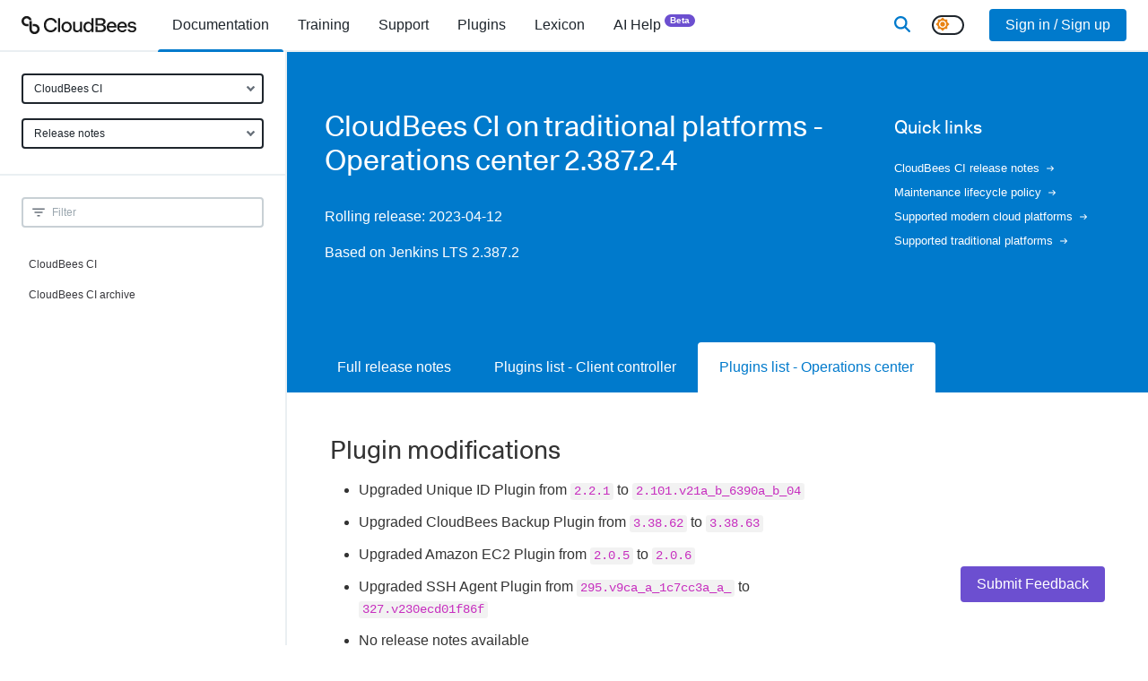

--- FILE ---
content_type: text/html; charset=utf-8
request_url: https://docs.cloudbees.com/docs/release-notes/latest/cloudbees-ci/traditional-platforms-operations-center/2.387.2.4
body_size: 28637
content:
<!DOCTYPE html><html lang="en"><head><meta charSet="utf-8" data-next-head=""/><meta name="viewport" content="width=device-width" data-next-head=""/><link rel="apple-touch-icon" sizes="180x180" href="/apple-touch-icon.png" data-next-head=""/><link rel="icon" type="image/png" sizes="32x32" href="/favicon-32x32.png" data-next-head=""/><link rel="icon" type="image/png" sizes="16x16" href="/favicon-16x16.png" data-next-head=""/><link rel="manifest" href="/site.webmanifest" data-next-head=""/><link rel="mask-icon" href="/safari-pinned-tab.svg" color="#5bbad5" data-next-head=""/><meta name="msapplication-TileColor" content="#2b5797" data-next-head=""/><meta name="theme-color" content="#ffffff" data-next-head=""/><meta name="robots" content="index,follow" data-next-head=""/><meta name="description" content="Plugin modifications
Compatible plugins
Proprietary plugins
Verified plugins
Upgraded Unique ID Plugin from 2.2.1 to 2.101.v21a_b_6390a_b_04
Upgraded Unique ID Plugin from 2.2.1 to 2.101.v21a_b_6390a_b_04
Upgraded CloudBees Backup Plugin from 3.38.62 to 3.38.63
Upgraded CloudBees Backup Plugin from 3.38.62 to 3.38.63
Upgraded Amazon EC2 Plugin from 2.0.5 to 2.0.6
Upgraded Amazon EC2 Plugin from 2.0.5 to 2.0.6" data-next-head=""/><meta property="og:title" content="CloudBees CI on traditional platforms - Operations center 2.387.2.4" data-next-head=""/><meta property="og:description" content="Plugin modifications
Compatible plugins
Proprietary plugins
Verified plugins
Upgraded Unique ID Plugin from 2.2.1 to 2.101.v21a_b_6390a_b_04
Upgraded Unique ID Plugin from 2.2.1 to 2.101.v21a_b_6390a_b_04
Upgraded CloudBees Backup Plugin from 3.38.62 to 3.38.63
Upgraded CloudBees Backup Plugin from 3.38.62 to 3.38.63
Upgraded Amazon EC2 Plugin from 2.0.5 to 2.0.6
Upgraded Amazon EC2 Plugin from 2.0.5 to 2.0.6" data-next-head=""/><meta property="og:type" content="documentation" data-next-head=""/><script nonce="NzdjNTgyNWUtZDJhYy00YTEzLWI1YmQtZDYxNjZhYjU5NDY0" type="application/ld+json" data-next-head="">{"@context":"https://schema.org","@type":"BreadcrumbList","itemListElement":[{"@type":"ListItem","position":1,"name":"Release notes","item":"https://docs.cloudbees.com"},{"@type":"ListItem","position":2,"name":"CloudBees CI on traditional platforms - Operations center 2.387.2.4","item":"https://docs.cloudbees.com/docs/release-notes/latest/cloudbees-ci/traditional-platforms-operations-center/2.387.2.4"}]}</script><title data-next-head="">CloudBees CI on traditional platforms - Operations center 2.387.2.4 | CloudBees Docs</title><link rel="canonical" href="https://docs.cloudbees.com/docs/release-notes/latest/cloudbees-ci/traditional-platforms-operations-center/2.387.2.4"/><link href="/fontawesome/css/all.min.css" rel="stylesheet"/><link rel="dns-prefetch" href="https://api.segment.io"/><link rel="preconnect" href="https://api.segment.io"/><link rel="dns-prefetch" href="https://cdn.segment.com"/><link rel="preconnect" href="https://cdn.segment.com"/><meta name="robots" content="index,follow"/><meta name="msvalidate.01" content="67AB29368F43A0FC8B21475E3F8D9C26"/><script nonce="NzdjNTgyNWUtZDJhYy00YTEzLWI1YmQtZDYxNjZhYjU5NDY0">window.rolloutData = "{\"data\":\"{\\\"platform\\\":\\\"SSR\\\",\\\"application\\\":\\\"5f11014dfce77d530935ead1\\\",\\\"experiments\\\":[{\\\"_id\\\":\\\"5b6ad065271c8622522b21b8\\\",\\\"name\\\":\\\"analytics\\\",\\\"archived\\\":false,\\\"featureFlags\\\":[{\\\"name\\\":\\\"rox.internal.analytics\\\"}],\\\"deploymentConfiguration\\\":{\\\"condition\\\":\\\"ifThen(or(isInTargetGroup(\\\\\\\"5c59b5f25cd82d07da614ff1\\\\\\\"), isInTargetGroup(\\\\\\\"63763f67f49c0fbd760ce547\\\\\\\")), ifThen(isInPercentage(0.01, mergeSeed(property(\\\\\\\"rox.internal.distinct_id\\\\\\\"), \\\\\\\"6de842304924ce11\\\\\\\")), \\\\\\\"true\\\\\\\", \\\\\\\"false\\\\\\\"), ifThen(isInTargetGroup(\\\\\\\"63763bd9d3f955d96c2242d8\\\\\\\"), ifThen(isInPercentage(0.1, mergeSeed(property(\\\\\\\"rox.internal.distinct_id\\\\\\\"), \\\\\\\"6de842304924ce11\\\\\\\")), \\\\\\\"true\\\\\\\", \\\\\\\"false\\\\\\\"), ifThen(or(isInTargetGroup(\\\\\\\"5c59b5f25cd82d07da614ff1\\\\\\\"), or(isInTargetGroup(\\\\\\\"63763f67f49c0fbd760ce547\\\\\\\"), or(isInTargetGroup(\\\\\\\"618bf9e9bd6d45458f4b36af\\\\\\\"), or(isInTargetGroup(\\\\\\\"60d1efdaa5f585469ae2d481\\\\\\\"), isInTargetGroup(\\\\\\\"5c1117bd4eadcb61d9778ffe\\\\\\\"))))), \\\\\\\"false\\\\\\\", ifThen(true, \\\\\\\"true\\\\\\\", \\\\\\\"false\\\\\\\"))))\\\"},\\\"labels\\\":[],\\\"stickinessProperty\\\":\\\"rox.internal.distinct_id\\\"},{\\\"_id\\\":\\\"61923cad3f9dde8fbc50671d\\\",\\\"name\\\":\\\"rox.internal.considerThrottleInPush\\\",\\\"archived\\\":false,\\\"featureFlags\\\":[{\\\"name\\\":\\\"rox.internal.considerThrottleInPush\\\"}],\\\"deploymentConfiguration\\\":{\\\"condition\\\":\\\"undefined\\\"},\\\"labels\\\":[],\\\"stickinessProperty\\\":\\\"rox.distinct_id\\\"},{\\\"_id\\\":\\\"61923cd4fc11570b241e7ce5\\\",\\\"name\\\":\\\"rox.internal.configurationFetched\\\",\\\"archived\\\":false,\\\"featureFlags\\\":[{\\\"name\\\":\\\"rox.internal.configurationFetched\\\"}],\\\"deploymentConfiguration\\\":{\\\"condition\\\":\\\"undefined\\\"},\\\"labels\\\":[],\\\"stickinessProperty\\\":\\\"rox.distinct_id\\\"},{\\\"_id\\\":\\\"61923cf63f9dde6a7a50676a\\\",\\\"name\\\":\\\"rox.internal.featureChecking\\\",\\\"archived\\\":false,\\\"featureFlags\\\":[{\\\"name\\\":\\\"rox.internal.featureChecking\\\"}],\\\"deploymentConfiguration\\\":{\\\"condition\\\":\\\"undefined\\\"},\\\"labels\\\":[],\\\"stickinessProperty\\\":\\\"rox.distinct_id\\\"},{\\\"_id\\\":\\\"658139d654f925d2605d1e0f\\\",\\\"name\\\":\\\"docs.darkModeSwitcher\\\",\\\"archived\\\":false,\\\"featureFlags\\\":[{\\\"name\\\":\\\"docs.darkModeSwitcher\\\"}],\\\"deploymentConfiguration\\\":{\\\"condition\\\":\\\"ifThen(isInTargetGroup(\\\\\\\"6049a95b17c56daa27186743\\\\\\\"), \\\\\\\"true\\\\\\\", ifThen(true, \\\\\\\"true\\\\\\\", \\\\\\\"false\\\\\\\"))\\\"},\\\"labels\\\":[],\\\"stickinessProperty\\\":\\\"rox.distinct_id\\\"},{\\\"_id\\\":\\\"619b24d3b659202400d16e98\\\",\\\"name\\\":\\\"docs.newAdministration\\\",\\\"archived\\\":false,\\\"featureFlags\\\":[{\\\"name\\\":\\\"docs.newAdministration\\\"}],\\\"deploymentConfiguration\\\":{\\\"condition\\\":\\\"ifThen(isInTargetGroup(\\\\\\\"604d42ef048afee805647327\\\\\\\"), \\\\\\\"false\\\\\\\", ifThen(true, \\\\\\\"false\\\\\\\", \\\\\\\"false\\\\\\\"))\\\"},\\\"labels\\\":[],\\\"stickinessProperty\\\":\\\"rox.distinct_id\\\"},{\\\"_id\\\":\\\"5be1bc46b38fed12b21518cb\\\",\\\"name\\\":\\\"push updates\\\",\\\"archived\\\":false,\\\"featureFlags\\\":[{\\\"name\\\":\\\"rox.internal.pushUpdates\\\"}],\\\"deploymentConfiguration\\\":{\\\"condition\\\":\\\"ifThen(or(isInTargetGroup(\\\\\\\"5dc186da74afb43aeae18a8f\\\\\\\"), or(isInTargetGroup(\\\\\\\"5c59b5f25cd82d07da614ff1\\\\\\\"), or(isInTargetGroup(\\\\\\\"5d9f282aa76b2e2fb71977d6\\\\\\\"), or(isInTargetGroup(\\\\\\\"5c1117bd4eadcb61d9778ffe\\\\\\\"), isInTargetGroup(\\\\\\\"5bd727ede2feb4039833b74c\\\\\\\"))))), \\\\\\\"false\\\\\\\", ifThen(true, \\\\\\\"true\\\\\\\", \\\\\\\"false\\\\\\\"))\\\"},\\\"labels\\\":[],\\\"stickinessProperty\\\":\\\"rox.internal.distinct_id\\\"},{\\\"_id\\\":\\\"5d7f73b0ff084f035c0add65\\\",\\\"name\\\":\\\"throttle fetch in seconds\\\",\\\"archived\\\":false,\\\"featureFlags\\\":[{\\\"name\\\":\\\"rox.internal.throttleFetchInSeconds\\\"}],\\\"deploymentConfiguration\\\":{\\\"condition\\\":\\\"ifThen(isInTargetGroup(\\\\\\\"63763f67f49c0fbd760ce547\\\\\\\"), b64d(\\\\\\\"MTA4MDA=\\\\\\\"), ifThen(isInTargetGroup(\\\\\\\"637641ebf49c0fbd760d38aa\\\\\\\"), b64d(\\\\\\\"NDMyMDA=\\\\\\\"), ifThen(isInTargetGroup(\\\\\\\"5c1117bd4eadcb61d9778ffe\\\\\\\"), b64d(\\\\\\\"MzA=\\\\\\\"), ifThen(true, b64d(\\\\\\\"MA==\\\\\\\"), undefined))))\\\"},\\\"labels\\\":[],\\\"stickinessProperty\\\":\\\"rox.distinct_id\\\"},{\\\"_id\\\":\\\"66f0e40e36db29ae02f8a4b8\\\",\\\"name\\\":\\\"docs.searchProvider\\\",\\\"archived\\\":false,\\\"featureFlags\\\":[{\\\"name\\\":\\\"docs.searchProvider\\\"}],\\\"deploymentConfiguration\\\":{\\\"condition\\\":\\\"ifThen(isInTargetGroup(\\\\\\\"6049a95b17c56daa27186743\\\\\\\"), b64d(\\\\\\\"dW5pZmllZA==\\\\\\\"), ifThen(true, b64d(\\\\\\\"dW5pZmllZA==\\\\\\\"), undefined))\\\"},\\\"labels\\\":[],\\\"stickinessProperty\\\":\\\"rox.distinct_id\\\"},{\\\"_id\\\":\\\"69098fa62d10b2ef5aa0e46a\\\",\\\"name\\\":\\\"docs.searchLibrarian\\\",\\\"archived\\\":false,\\\"featureFlags\\\":[{\\\"name\\\":\\\"docs.searchLibrarian\\\"}],\\\"deploymentConfiguration\\\":{\\\"condition\\\":\\\"ifThen(isInTargetGroup(\\\\\\\"6049a95b17c56daa27186743\\\\\\\"), \\\\\\\"true\\\\\\\", ifThen(true, \\\\\\\"true\\\\\\\", \\\\\\\"false\\\\\\\"))\\\"},\\\"labels\\\":[],\\\"stickinessProperty\\\":\\\"rox.distinct_id\\\"}],\\\"targetGroups\\\":[{\\\"_id\\\":\\\"5bd727ede2feb4039833b74c\\\",\\\"name\\\":\\\"5bd727ede2feb4039833b74c\\\",\\\"condition\\\":\\\"inArray(md5(concat(\\\\\\\"1d839ecafa01edda\\\\\\\",property(b64d(\\\\\\\"cm94LmludGVybmFsLmFwcEtleQ==\\\\\\\")))),[\\\\\\\"e287aff4a4e25fac9ea321d0d3c57c36\\\\\\\"])\\\"},{\\\"_id\\\":\\\"5c1117bd4eadcb61d9778ffe\\\",\\\"name\\\":\\\"5c1117bd4eadcb61d9778ffe\\\",\\\"condition\\\":\\\"inArray(md5(concat(\\\\\\\"0e85b634026ca88e\\\\\\\",property(b64d(\\\\\\\"cm94LmludGVybmFsLmFwcEtleQ==\\\\\\\")))),[\\\\\\\"7681e2d7d3fb2c27e46c93a819e39156\\\\\\\",\\\\\\\"eb0353df5258952978a580fc6bd734ec\\\\\\\"])\\\"},{\\\"_id\\\":\\\"5c59b5f25cd82d07da614ff1\\\",\\\"name\\\":\\\"5c59b5f25cd82d07da614ff1\\\",\\\"condition\\\":\\\"inArray(md5(concat(\\\\\\\"d59ffb94e40d8bb6\\\\\\\",property(b64d(\\\\\\\"cm94LmludGVybmFsLmFwcEtleQ==\\\\\\\")))),[\\\\\\\"05ee7d34c54a35f775328bba849d0558\\\\\\\",\\\\\\\"295f56b07b4b314cad59d23e15f9ba6d\\\\\\\",\\\\\\\"07233728c26fea2edd4a00d9079eaef1\\\\\\\",\\\\\\\"a1131f2d939764316556717ac6a28943\\\\\\\"])\\\"},{\\\"_id\\\":\\\"5d9f282aa76b2e2fb71977d6\\\",\\\"name\\\":\\\"5d9f282aa76b2e2fb71977d6\\\",\\\"condition\\\":\\\"and(isUndefined(property(b64d(\\\\\\\"cm94LmludGVybmFsLmxpYl92ZXJzaW9u\\\\\\\"))),inArray(md5(concat(\\\\\\\"372a168d12d0e924\\\\\\\",property(b64d(\\\\\\\"cm94LmludGVybmFsLnJlYWxQbGF0Zm9ybQ==\\\\\\\")))),[\\\\\\\"d32a24af320a42fa47adc1e8498494b9\\\\\\\"]))\\\"},{\\\"_id\\\":\\\"5dc186da74afb43aeae18a8f\\\",\\\"name\\\":\\\"5dc186da74afb43aeae18a8f\\\",\\\"condition\\\":\\\"inArray(md5(concat(\\\\\\\"10106f079a4826c4\\\\\\\",property(b64d(\\\\\\\"cm94LmludGVybmFsLmFwcEtleQ==\\\\\\\")))),[\\\\\\\"c424b8a3d847a6c5bd46d965fc1b3876\\\\\\\",\\\\\\\"5d37c8ae03a98198bdd5d83a1557ba93\\\\\\\"])\\\"},{\\\"_id\\\":\\\"60d1efdaa5f585469ae2d481\\\",\\\"name\\\":\\\"60d1efdaa5f585469ae2d481\\\",\\\"condition\\\":\\\"inArray(md5(concat(\\\\\\\"c844f6333481c343\\\\\\\",property(b64d(\\\\\\\"cm94LmludGVybmFsLmFwcEtleQ==\\\\\\\")))),[\\\\\\\"5028459c6d6694d89607f0b472974fe9\\\\\\\",\\\\\\\"99648b2891bfb4da411a1d98d444659c\\\\\\\"])\\\"},{\\\"_id\\\":\\\"618bf9e9bd6d45458f4b36af\\\",\\\"name\\\":\\\"618bf9e9bd6d45458f4b36af\\\",\\\"condition\\\":\\\"and(semverLt(property(b64d(\\\\\\\"cm94LmludGVybmFsLmxpYl92ZXJzaW9u\\\\\\\")),b64d(\\\\\\\"NS4xLjA=\\\\\\\")),inArray(md5(concat(\\\\\\\"5e6a52de072904eb\\\\\\\",property(b64d(\\\\\\\"cm94LnBsYXRmb3Jt\\\\\\\")))),[\\\\\\\"d5271e4dc2f16bf61f020fa4ab0bd1c0\\\\\\\"]))\\\"},{\\\"_id\\\":\\\"63763bd9d3f955d96c2242d8\\\",\\\"name\\\":\\\"63763bd9d3f955d96c2242d8\\\",\\\"condition\\\":\\\"inArray(md5(concat(\\\\\\\"1fa8898d1f6caefa\\\\\\\",property(b64d(\\\\\\\"cm94LmludGVybmFsLmFwcEtleQ==\\\\\\\")))),[\\\\\\\"3cefd0de79c0574683c1323520a20d89\\\\\\\",\\\\\\\"4922866809ad22cade91f800461a7d54\\\\\\\"])\\\"},{\\\"_id\\\":\\\"63763f67f49c0fbd760ce547\\\",\\\"name\\\":\\\"63763f67f49c0fbd760ce547\\\",\\\"condition\\\":\\\"inArray(md5(concat(\\\\\\\"9cee835a33d93325\\\\\\\",property(b64d(\\\\\\\"cm94LmludGVybmFsLmFwcEtleQ==\\\\\\\")))),[\\\\\\\"0986e0c4aeb2ae59a5e8ca29f688a216\\\\\\\",\\\\\\\"a4007e3525895ba18690b7b7d5ccaee3\\\\\\\",\\\\\\\"cab35d7441cd95ff63afaf4de518ba82\\\\\\\",\\\\\\\"cbc32128b35ffa0c4c92420a1df844f5\\\\\\\"])\\\"},{\\\"_id\\\":\\\"637641ebf49c0fbd760d38aa\\\",\\\"name\\\":\\\"637641ebf49c0fbd760d38aa\\\",\\\"condition\\\":\\\"inArray(md5(concat(\\\\\\\"faf9f4cf47fa9623\\\\\\\",property(b64d(\\\\\\\"cm94LmludGVybmFsLmFwcEtleQ==\\\\\\\")))),[\\\\\\\"894af8537a317b3a7633549c72502d5f\\\\\\\",\\\\\\\"b736fc12fb266d8fc8963e81e91f831e\\\\\\\"])\\\"},{\\\"_id\\\":\\\"604d42ef048afee805647327\\\",\\\"name\\\":\\\"604d42ef048afee805647327\\\",\\\"condition\\\":\\\"and(eq(property(b64d(\\\\\\\"dXNlckVtcGxveWVl\\\\\\\")),true),inArray(md5(concat(\\\\\\\"9139a048baa8fec4\\\\\\\",property(b64d(\\\\\\\"dXNlckVtYWls\\\\\\\")))),[\\\\\\\"42ec7ebdcd4a9eab123fb4f99b7eb4fa\\\\\\\",\\\\\\\"553c0fffeee4ab57f1802397b13c11ac\\\\\\\",\\\\\\\"5586c0331e4aa716f2858049598e4a12\\\\\\\",\\\\\\\"6785c6d1d36be80d1ec0310b7046b790\\\\\\\",\\\\\\\"64f14bc6acafa87cc743c10208456ead\\\\\\\"]))\\\"},{\\\"_id\\\":\\\"6049a95b17c56daa27186743\\\",\\\"name\\\":\\\"6049a95b17c56daa27186743\\\",\\\"condition\\\":\\\"eq(property(b64d(\\\\\\\"dXNlckVtcGxveWVl\\\\\\\")),true)\\\"}],\\\"remoteVariables\\\":[],\\\"creation_date\\\":\\\"2025-11-19T00:06:13.871Z\\\",\\\"api_version\\\":\\\"1.8.0\\\"}\",\"signature_v0\":\"uzPGqvyiDJUuTXLV0i2wz0La/u57hFAZQsGnZEDp4tNy9+8XhwewIK12acsZkcomElGCFDBnqFaIUu7bzxXznqZpkstqao2VcBsvF0vWqWg9R3LhKInR8Onz7ZEIIS5po3UD3LvXBW5qe90hBGJpF8ZLGmQlaYs2Lh8nhubT3A/o64oV9fDedkgJqpPp9m56Yh0Ljoh53inXxW5Sfy+mm5dYYi2u7rlSE8qkx6DEfoPBBMopl5x/J88rTL8hTcEYh7o7T8e5giWl6gOVaNicxto7Z3tDKUnpzS8teqIRTccNkK/c+b5LG/6X6yz84HmHtfk/gw2sV942YTSvEUsUvQ==\",\"signed_date\":\"2025-11-19T00:06:13.874Z\"}";</script><script id="__NEXT_DATA__" type="application/json" nonce="NzdjNTgyNWUtZDJhYy00YTEzLWI1YmQtZDYxNjZhYjU5NDY0">{"props":{"pageProps":{"user":null,"rolloutData":"{\"data\":\"{\\\"platform\\\":\\\"SSR\\\",\\\"application\\\":\\\"5f11014dfce77d530935ead1\\\",\\\"experiments\\\":[{\\\"_id\\\":\\\"5b6ad065271c8622522b21b8\\\",\\\"name\\\":\\\"analytics\\\",\\\"archived\\\":false,\\\"featureFlags\\\":[{\\\"name\\\":\\\"rox.internal.analytics\\\"}],\\\"deploymentConfiguration\\\":{\\\"condition\\\":\\\"ifThen(or(isInTargetGroup(\\\\\\\"5c59b5f25cd82d07da614ff1\\\\\\\"), isInTargetGroup(\\\\\\\"63763f67f49c0fbd760ce547\\\\\\\")), ifThen(isInPercentage(0.01, mergeSeed(property(\\\\\\\"rox.internal.distinct_id\\\\\\\"), \\\\\\\"6de842304924ce11\\\\\\\")), \\\\\\\"true\\\\\\\", \\\\\\\"false\\\\\\\"), ifThen(isInTargetGroup(\\\\\\\"63763bd9d3f955d96c2242d8\\\\\\\"), ifThen(isInPercentage(0.1, mergeSeed(property(\\\\\\\"rox.internal.distinct_id\\\\\\\"), \\\\\\\"6de842304924ce11\\\\\\\")), \\\\\\\"true\\\\\\\", \\\\\\\"false\\\\\\\"), ifThen(or(isInTargetGroup(\\\\\\\"5c59b5f25cd82d07da614ff1\\\\\\\"), or(isInTargetGroup(\\\\\\\"63763f67f49c0fbd760ce547\\\\\\\"), or(isInTargetGroup(\\\\\\\"618bf9e9bd6d45458f4b36af\\\\\\\"), or(isInTargetGroup(\\\\\\\"60d1efdaa5f585469ae2d481\\\\\\\"), isInTargetGroup(\\\\\\\"5c1117bd4eadcb61d9778ffe\\\\\\\"))))), \\\\\\\"false\\\\\\\", ifThen(true, \\\\\\\"true\\\\\\\", \\\\\\\"false\\\\\\\"))))\\\"},\\\"labels\\\":[],\\\"stickinessProperty\\\":\\\"rox.internal.distinct_id\\\"},{\\\"_id\\\":\\\"61923cad3f9dde8fbc50671d\\\",\\\"name\\\":\\\"rox.internal.considerThrottleInPush\\\",\\\"archived\\\":false,\\\"featureFlags\\\":[{\\\"name\\\":\\\"rox.internal.considerThrottleInPush\\\"}],\\\"deploymentConfiguration\\\":{\\\"condition\\\":\\\"undefined\\\"},\\\"labels\\\":[],\\\"stickinessProperty\\\":\\\"rox.distinct_id\\\"},{\\\"_id\\\":\\\"61923cd4fc11570b241e7ce5\\\",\\\"name\\\":\\\"rox.internal.configurationFetched\\\",\\\"archived\\\":false,\\\"featureFlags\\\":[{\\\"name\\\":\\\"rox.internal.configurationFetched\\\"}],\\\"deploymentConfiguration\\\":{\\\"condition\\\":\\\"undefined\\\"},\\\"labels\\\":[],\\\"stickinessProperty\\\":\\\"rox.distinct_id\\\"},{\\\"_id\\\":\\\"61923cf63f9dde6a7a50676a\\\",\\\"name\\\":\\\"rox.internal.featureChecking\\\",\\\"archived\\\":false,\\\"featureFlags\\\":[{\\\"name\\\":\\\"rox.internal.featureChecking\\\"}],\\\"deploymentConfiguration\\\":{\\\"condition\\\":\\\"undefined\\\"},\\\"labels\\\":[],\\\"stickinessProperty\\\":\\\"rox.distinct_id\\\"},{\\\"_id\\\":\\\"658139d654f925d2605d1e0f\\\",\\\"name\\\":\\\"docs.darkModeSwitcher\\\",\\\"archived\\\":false,\\\"featureFlags\\\":[{\\\"name\\\":\\\"docs.darkModeSwitcher\\\"}],\\\"deploymentConfiguration\\\":{\\\"condition\\\":\\\"ifThen(isInTargetGroup(\\\\\\\"6049a95b17c56daa27186743\\\\\\\"), \\\\\\\"true\\\\\\\", ifThen(true, \\\\\\\"true\\\\\\\", \\\\\\\"false\\\\\\\"))\\\"},\\\"labels\\\":[],\\\"stickinessProperty\\\":\\\"rox.distinct_id\\\"},{\\\"_id\\\":\\\"619b24d3b659202400d16e98\\\",\\\"name\\\":\\\"docs.newAdministration\\\",\\\"archived\\\":false,\\\"featureFlags\\\":[{\\\"name\\\":\\\"docs.newAdministration\\\"}],\\\"deploymentConfiguration\\\":{\\\"condition\\\":\\\"ifThen(isInTargetGroup(\\\\\\\"604d42ef048afee805647327\\\\\\\"), \\\\\\\"false\\\\\\\", ifThen(true, \\\\\\\"false\\\\\\\", \\\\\\\"false\\\\\\\"))\\\"},\\\"labels\\\":[],\\\"stickinessProperty\\\":\\\"rox.distinct_id\\\"},{\\\"_id\\\":\\\"5be1bc46b38fed12b21518cb\\\",\\\"name\\\":\\\"push updates\\\",\\\"archived\\\":false,\\\"featureFlags\\\":[{\\\"name\\\":\\\"rox.internal.pushUpdates\\\"}],\\\"deploymentConfiguration\\\":{\\\"condition\\\":\\\"ifThen(or(isInTargetGroup(\\\\\\\"5dc186da74afb43aeae18a8f\\\\\\\"), or(isInTargetGroup(\\\\\\\"5c59b5f25cd82d07da614ff1\\\\\\\"), or(isInTargetGroup(\\\\\\\"5d9f282aa76b2e2fb71977d6\\\\\\\"), or(isInTargetGroup(\\\\\\\"5c1117bd4eadcb61d9778ffe\\\\\\\"), isInTargetGroup(\\\\\\\"5bd727ede2feb4039833b74c\\\\\\\"))))), \\\\\\\"false\\\\\\\", ifThen(true, \\\\\\\"true\\\\\\\", \\\\\\\"false\\\\\\\"))\\\"},\\\"labels\\\":[],\\\"stickinessProperty\\\":\\\"rox.internal.distinct_id\\\"},{\\\"_id\\\":\\\"5d7f73b0ff084f035c0add65\\\",\\\"name\\\":\\\"throttle fetch in seconds\\\",\\\"archived\\\":false,\\\"featureFlags\\\":[{\\\"name\\\":\\\"rox.internal.throttleFetchInSeconds\\\"}],\\\"deploymentConfiguration\\\":{\\\"condition\\\":\\\"ifThen(isInTargetGroup(\\\\\\\"63763f67f49c0fbd760ce547\\\\\\\"), b64d(\\\\\\\"MTA4MDA=\\\\\\\"), ifThen(isInTargetGroup(\\\\\\\"637641ebf49c0fbd760d38aa\\\\\\\"), b64d(\\\\\\\"NDMyMDA=\\\\\\\"), ifThen(isInTargetGroup(\\\\\\\"5c1117bd4eadcb61d9778ffe\\\\\\\"), b64d(\\\\\\\"MzA=\\\\\\\"), ifThen(true, b64d(\\\\\\\"MA==\\\\\\\"), undefined))))\\\"},\\\"labels\\\":[],\\\"stickinessProperty\\\":\\\"rox.distinct_id\\\"},{\\\"_id\\\":\\\"66f0e40e36db29ae02f8a4b8\\\",\\\"name\\\":\\\"docs.searchProvider\\\",\\\"archived\\\":false,\\\"featureFlags\\\":[{\\\"name\\\":\\\"docs.searchProvider\\\"}],\\\"deploymentConfiguration\\\":{\\\"condition\\\":\\\"ifThen(isInTargetGroup(\\\\\\\"6049a95b17c56daa27186743\\\\\\\"), b64d(\\\\\\\"dW5pZmllZA==\\\\\\\"), ifThen(true, b64d(\\\\\\\"dW5pZmllZA==\\\\\\\"), undefined))\\\"},\\\"labels\\\":[],\\\"stickinessProperty\\\":\\\"rox.distinct_id\\\"},{\\\"_id\\\":\\\"69098fa62d10b2ef5aa0e46a\\\",\\\"name\\\":\\\"docs.searchLibrarian\\\",\\\"archived\\\":false,\\\"featureFlags\\\":[{\\\"name\\\":\\\"docs.searchLibrarian\\\"}],\\\"deploymentConfiguration\\\":{\\\"condition\\\":\\\"ifThen(isInTargetGroup(\\\\\\\"6049a95b17c56daa27186743\\\\\\\"), \\\\\\\"true\\\\\\\", ifThen(true, \\\\\\\"true\\\\\\\", \\\\\\\"false\\\\\\\"))\\\"},\\\"labels\\\":[],\\\"stickinessProperty\\\":\\\"rox.distinct_id\\\"}],\\\"targetGroups\\\":[{\\\"_id\\\":\\\"5bd727ede2feb4039833b74c\\\",\\\"name\\\":\\\"5bd727ede2feb4039833b74c\\\",\\\"condition\\\":\\\"inArray(md5(concat(\\\\\\\"1d839ecafa01edda\\\\\\\",property(b64d(\\\\\\\"cm94LmludGVybmFsLmFwcEtleQ==\\\\\\\")))),[\\\\\\\"e287aff4a4e25fac9ea321d0d3c57c36\\\\\\\"])\\\"},{\\\"_id\\\":\\\"5c1117bd4eadcb61d9778ffe\\\",\\\"name\\\":\\\"5c1117bd4eadcb61d9778ffe\\\",\\\"condition\\\":\\\"inArray(md5(concat(\\\\\\\"0e85b634026ca88e\\\\\\\",property(b64d(\\\\\\\"cm94LmludGVybmFsLmFwcEtleQ==\\\\\\\")))),[\\\\\\\"7681e2d7d3fb2c27e46c93a819e39156\\\\\\\",\\\\\\\"eb0353df5258952978a580fc6bd734ec\\\\\\\"])\\\"},{\\\"_id\\\":\\\"5c59b5f25cd82d07da614ff1\\\",\\\"name\\\":\\\"5c59b5f25cd82d07da614ff1\\\",\\\"condition\\\":\\\"inArray(md5(concat(\\\\\\\"d59ffb94e40d8bb6\\\\\\\",property(b64d(\\\\\\\"cm94LmludGVybmFsLmFwcEtleQ==\\\\\\\")))),[\\\\\\\"05ee7d34c54a35f775328bba849d0558\\\\\\\",\\\\\\\"295f56b07b4b314cad59d23e15f9ba6d\\\\\\\",\\\\\\\"07233728c26fea2edd4a00d9079eaef1\\\\\\\",\\\\\\\"a1131f2d939764316556717ac6a28943\\\\\\\"])\\\"},{\\\"_id\\\":\\\"5d9f282aa76b2e2fb71977d6\\\",\\\"name\\\":\\\"5d9f282aa76b2e2fb71977d6\\\",\\\"condition\\\":\\\"and(isUndefined(property(b64d(\\\\\\\"cm94LmludGVybmFsLmxpYl92ZXJzaW9u\\\\\\\"))),inArray(md5(concat(\\\\\\\"372a168d12d0e924\\\\\\\",property(b64d(\\\\\\\"cm94LmludGVybmFsLnJlYWxQbGF0Zm9ybQ==\\\\\\\")))),[\\\\\\\"d32a24af320a42fa47adc1e8498494b9\\\\\\\"]))\\\"},{\\\"_id\\\":\\\"5dc186da74afb43aeae18a8f\\\",\\\"name\\\":\\\"5dc186da74afb43aeae18a8f\\\",\\\"condition\\\":\\\"inArray(md5(concat(\\\\\\\"10106f079a4826c4\\\\\\\",property(b64d(\\\\\\\"cm94LmludGVybmFsLmFwcEtleQ==\\\\\\\")))),[\\\\\\\"c424b8a3d847a6c5bd46d965fc1b3876\\\\\\\",\\\\\\\"5d37c8ae03a98198bdd5d83a1557ba93\\\\\\\"])\\\"},{\\\"_id\\\":\\\"60d1efdaa5f585469ae2d481\\\",\\\"name\\\":\\\"60d1efdaa5f585469ae2d481\\\",\\\"condition\\\":\\\"inArray(md5(concat(\\\\\\\"c844f6333481c343\\\\\\\",property(b64d(\\\\\\\"cm94LmludGVybmFsLmFwcEtleQ==\\\\\\\")))),[\\\\\\\"5028459c6d6694d89607f0b472974fe9\\\\\\\",\\\\\\\"99648b2891bfb4da411a1d98d444659c\\\\\\\"])\\\"},{\\\"_id\\\":\\\"618bf9e9bd6d45458f4b36af\\\",\\\"name\\\":\\\"618bf9e9bd6d45458f4b36af\\\",\\\"condition\\\":\\\"and(semverLt(property(b64d(\\\\\\\"cm94LmludGVybmFsLmxpYl92ZXJzaW9u\\\\\\\")),b64d(\\\\\\\"NS4xLjA=\\\\\\\")),inArray(md5(concat(\\\\\\\"5e6a52de072904eb\\\\\\\",property(b64d(\\\\\\\"cm94LnBsYXRmb3Jt\\\\\\\")))),[\\\\\\\"d5271e4dc2f16bf61f020fa4ab0bd1c0\\\\\\\"]))\\\"},{\\\"_id\\\":\\\"63763bd9d3f955d96c2242d8\\\",\\\"name\\\":\\\"63763bd9d3f955d96c2242d8\\\",\\\"condition\\\":\\\"inArray(md5(concat(\\\\\\\"1fa8898d1f6caefa\\\\\\\",property(b64d(\\\\\\\"cm94LmludGVybmFsLmFwcEtleQ==\\\\\\\")))),[\\\\\\\"3cefd0de79c0574683c1323520a20d89\\\\\\\",\\\\\\\"4922866809ad22cade91f800461a7d54\\\\\\\"])\\\"},{\\\"_id\\\":\\\"63763f67f49c0fbd760ce547\\\",\\\"name\\\":\\\"63763f67f49c0fbd760ce547\\\",\\\"condition\\\":\\\"inArray(md5(concat(\\\\\\\"9cee835a33d93325\\\\\\\",property(b64d(\\\\\\\"cm94LmludGVybmFsLmFwcEtleQ==\\\\\\\")))),[\\\\\\\"0986e0c4aeb2ae59a5e8ca29f688a216\\\\\\\",\\\\\\\"a4007e3525895ba18690b7b7d5ccaee3\\\\\\\",\\\\\\\"cab35d7441cd95ff63afaf4de518ba82\\\\\\\",\\\\\\\"cbc32128b35ffa0c4c92420a1df844f5\\\\\\\"])\\\"},{\\\"_id\\\":\\\"637641ebf49c0fbd760d38aa\\\",\\\"name\\\":\\\"637641ebf49c0fbd760d38aa\\\",\\\"condition\\\":\\\"inArray(md5(concat(\\\\\\\"faf9f4cf47fa9623\\\\\\\",property(b64d(\\\\\\\"cm94LmludGVybmFsLmFwcEtleQ==\\\\\\\")))),[\\\\\\\"894af8537a317b3a7633549c72502d5f\\\\\\\",\\\\\\\"b736fc12fb266d8fc8963e81e91f831e\\\\\\\"])\\\"},{\\\"_id\\\":\\\"604d42ef048afee805647327\\\",\\\"name\\\":\\\"604d42ef048afee805647327\\\",\\\"condition\\\":\\\"and(eq(property(b64d(\\\\\\\"dXNlckVtcGxveWVl\\\\\\\")),true),inArray(md5(concat(\\\\\\\"9139a048baa8fec4\\\\\\\",property(b64d(\\\\\\\"dXNlckVtYWls\\\\\\\")))),[\\\\\\\"42ec7ebdcd4a9eab123fb4f99b7eb4fa\\\\\\\",\\\\\\\"553c0fffeee4ab57f1802397b13c11ac\\\\\\\",\\\\\\\"5586c0331e4aa716f2858049598e4a12\\\\\\\",\\\\\\\"6785c6d1d36be80d1ec0310b7046b790\\\\\\\",\\\\\\\"64f14bc6acafa87cc743c10208456ead\\\\\\\"]))\\\"},{\\\"_id\\\":\\\"6049a95b17c56daa27186743\\\",\\\"name\\\":\\\"6049a95b17c56daa27186743\\\",\\\"condition\\\":\\\"eq(property(b64d(\\\\\\\"dXNlckVtcGxveWVl\\\\\\\")),true)\\\"}],\\\"remoteVariables\\\":[],\\\"creation_date\\\":\\\"2025-11-19T00:06:13.871Z\\\",\\\"api_version\\\":\\\"1.8.0\\\"}\",\"signature_v0\":\"uzPGqvyiDJUuTXLV0i2wz0La/u57hFAZQsGnZEDp4tNy9+8XhwewIK12acsZkcomElGCFDBnqFaIUu7bzxXznqZpkstqao2VcBsvF0vWqWg9R3LhKInR8Onz7ZEIIS5po3UD3LvXBW5qe90hBGJpF8ZLGmQlaYs2Lh8nhubT3A/o64oV9fDedkgJqpPp9m56Yh0Ljoh53inXxW5Sfy+mm5dYYi2u7rlSE8qkx6DEfoPBBMopl5x/J88rTL8hTcEYh7o7T8e5giWl6gOVaNicxto7Z3tDKUnpzS8teqIRTccNkK/c+b5LG/6X6yz84HmHtfk/gw2sV942YTSvEUsUvQ==\",\"signed_date\":\"2025-11-19T00:06:13.874Z\"}","navigationContext":{"title":"","url":"","startPage":"","page":{"component":"release-notes","componentGroup":"cloudbees-ci","editUrl":"https://github.com/cloudbees/docsite-cloudbees-release-notes/edit/main/docs/modules/cloudbees-ci/pages/traditional-platforms-operations-center/2.387.2.4.adoc","module":"cloudbees-ci","url":"/docs/release-notes/latest/cloudbees-ci/traditional-platforms-operations-center/2.387.2.4","version":"latest"},"component":{"name":"release-notes","title":"Release notes","version":"","url":"","versions":[{"version":"latest","url":"/docs/release-notes/latest/cloudbees-ci/","displayVersion":"latest","prerelease":false,"accessMode":"default","navigation":[{"label":"CloudBees CI","accessMode":"default","children":[],"url":"/docs/release-notes/latest/cloudbees-ci/"},{"label":"CloudBees CI archive","accessMode":"default","children":[],"url":"/docs/release-notes/latest/cloudbees-ci/archive/"}]}]},"componentVersion":{"version":"latest","url":"/docs/release-notes/latest/cloudbees-ci/","displayVersion":"latest","prerelease":false,"accessMode":"default","navigation":[{"label":"CloudBees CI","accessMode":"default","children":[],"url":"/docs/release-notes/latest/cloudbees-ci/"},{"label":"CloudBees CI archive","accessMode":"default","children":[],"url":"/docs/release-notes/latest/cloudbees-ci/archive/"}]}},"topNavColumns":[{"categories":[{"title":"Software Delivery Automation","items":[{"title":"CloudBees Software Delivery Automation","url":"/docs/cloudbees-sda/latest/","component":"cloudbees-sda"},{"title":"CloudBees CI","url":"/docs/cloudbees-ci/latest/","component":"cloudbees-ci"},{"title":"CloudBees CD/RO","url":"/docs/cloudbees-cd/latest/","component":"cloudbees-cd"}]},{"title":"Other CloudBees Products","items":[{"title":"CloudBees Build Acceleration","url":"/docs/cloudbees-build-acceleration/latest/","component":"cloudbees-build-acceleration"},{"title":"CloudBees CodeShip","url":"/docs/cloudbees-codeship/latest/","component":"cloudbees-codeship"}]}]},{"categories":[{"title":"Cloud-Native Platform","items":[{"title":"CloudBees platform","url":"/docs/cloudbees-platform/latest/","component":"cloudbees-platform"},{"title":"CloudBees Feature Management (legacy)","url":"/docs/cloudbees-feature-management/latest/","component":"cloudbees-feature-management"},{"title":"CloudBees Smart Tests","url":"/docs/cloudbees-smart-tests/latest/","component":"cloudbees-smart-tests"}]}]},{"categories":[{"title":"Agentic DevOps","items":[{"title":"CloudBees Unify MCP Server","url":"/docs/cloudbees-unify-mcp-server/latest/","component":"cloudbees-unify-mcp-server"},{"title":"CloudBees CI MCP Router","url":"/docs/cloudbees-ci-mcp-router/latest/","component":"cloudbees-ci-mcp-router"}]},{"title":"Resources","items":[{"title":"Account management","url":"/docs/account-management/latest/","component":"account-management"},{"title":"Legal and policies","url":"/docs/cloudbees-common/latest/","component":"cloudbees-common"}]}]}],"components":{"cloudbees-smart-tests":{"name":"cloudbees-smart-tests","title":"CloudBees Smart Tests","version":"","url":"/docs/cloudbees-smart-tests/latest/","versions":[{"version":"latest","url":"/docs/cloudbees-smart-tests/latest/","displayVersion":"latest","prerelease":false,"accessMode":"default","navigation":[]}]},"cloudbees-unify-mcp-server":{"name":"cloudbees-unify-mcp-server","title":"CloudBees Unify MCP Server","version":"","url":"/docs/cloudbees-unify-mcp-server/latest/","versions":[{"version":"latest","url":"/docs/cloudbees-unify-mcp-server/latest/","displayVersion":"latest","prerelease":false,"accessMode":"default","navigation":[]}]},"cloudbees-ci-mcp-router":{"name":"cloudbees-ci-mcp-router","title":"CloudBees CI MCP Router","version":"","url":"/docs/cloudbees-ci-mcp-router/latest/","versions":[{"version":"latest","url":"/docs/cloudbees-ci-mcp-router/latest/","displayVersion":"latest","prerelease":false,"accessMode":"default","navigation":[]}]},"cloudbees-build-acceleration-kb":{"name":"cloudbees-build-acceleration-kb","title":"Knowledge Base","version":"","url":"/docs/cloudbees-build-acceleration-kb/latest/","versions":[{"version":"latest","url":"/docs/cloudbees-build-acceleration-kb/latest/","displayVersion":"latest","prerelease":false,"accessMode":"default","navigation":[]}]},"cloudbees-cd-kb":{"name":"cloudbees-cd-kb","title":"Knowledge Base","version":"","url":"/docs/cloudbees-cd-kb/latest/","versions":[{"version":"latest","url":"/docs/cloudbees-cd-kb/latest/","displayVersion":"latest","prerelease":false,"accessMode":"default","navigation":[]}]},"cloudbees-ci-kb":{"name":"cloudbees-ci-kb","title":"Knowledge Base","version":"","url":"/docs/cloudbees-ci-kb/latest/","versions":[{"version":"latest","url":"/docs/cloudbees-ci-kb/latest/","displayVersion":"latest","prerelease":false,"accessMode":"default","navigation":[]}]},"cloudbees-feature-flags-kb":{"name":"cloudbees-feature-flags-kb","title":"Knowledge Base","version":"","url":"/docs/cloudbees-feature-flags-kb/latest/","versions":[{"version":"latest","url":"/docs/cloudbees-feature-flags-kb/latest/","displayVersion":"latest","prerelease":false,"accessMode":"default","navigation":[]}]},"cloudbees-platform-kb":{"name":"cloudbees-platform-kb","title":"Knowledge Base","version":"","url":"/docs/cloudbees-platform-kb/latest/","versions":[{"version":"latest","url":"/docs/cloudbees-platform-kb/latest/","displayVersion":"latest","prerelease":false,"accessMode":"default","navigation":[]}]},"common-kb":{"name":"common-kb","title":"Knowledge Base","version":"","url":"/docs/common-kb/latest/","versions":[{"version":"latest","url":"/docs/common-kb/latest/","displayVersion":"latest","prerelease":false,"accessMode":"default","navigation":[]}]},"general-kb":{"name":"general-kb","title":"Knowledge Base","version":"","url":"/docs/general-kb/latest/","versions":[{"version":"latest","url":"/docs/general-kb/latest/","displayVersion":"latest","prerelease":false,"accessMode":"default","navigation":[]}]},"cloudbees-platform-changelog":{"name":"cloudbees-platform-changelog","title":"Changelog","version":"","url":"/docs/cloudbees-platform-changelog/latest/","versions":[{"version":"latest","url":"/docs/cloudbees-platform-changelog/latest/","displayVersion":"latest","prerelease":false,"accessMode":"default","navigation":[]}]},"cloudbees-platform":{"name":"cloudbees-platform","title":"Documentation","version":"","url":"/docs/cloudbees-platform/latest/","versions":[{"version":"latest","url":"/docs/cloudbees-platform/latest/","displayVersion":"latest","prerelease":false,"accessMode":"default","navigation":[]}]},"cloudbees-platform-lexicon":{"name":"cloudbees-platform-lexicon","title":"Lexicon","version":"","url":"/lexicon/cloudbees-platform","versions":[{"version":"latest","url":"/lexicon/cloudbees-platform","displayVersion":"latest","prerelease":false,"accessMode":"default","navigation":[]}]},"cloudbees-cd-api-dsl":{"name":"cloudbees-cd-api-dsl","title":"DSL API reference","version":"","url":"/docs/cloudbees-cd-api-dsl/latest/","versions":[{"version":"latest","url":"/docs/cloudbees-cd-api-dsl/latest/","displayVersion":"latest (2025.12.0)","prerelease":false,"accessMode":"default","navigation":[]},{"version":"2025.09.0","url":"/docs/cloudbees-cd-api-dsl/2025.09.0/","displayVersion":"2025.09.0","prerelease":false,"accessMode":"default","navigation":[]},{"version":"2025.06.0","url":"/docs/cloudbees-cd-api-dsl/2025.06.0/","displayVersion":"2025.06.0","prerelease":false,"accessMode":"default","navigation":[]},{"version":"2025.03.0","url":"/docs/cloudbees-cd-api-dsl/2025.03.0/","displayVersion":"2025.03.0","prerelease":false,"accessMode":"default","navigation":[]},{"version":"2024.12.0","url":"/docs/cloudbees-cd-api-dsl/2024.12.0/","displayVersion":"2024.12.0","prerelease":false,"accessMode":"default","navigation":[]},{"version":"2024.09.0","url":"/docs/cloudbees-cd-api-dsl/2024.09.0/","displayVersion":"2024.09.0 (Legacy)","prerelease":false,"accessMode":"default","navigation":[]},{"version":"2024.06.0","url":"/docs/cloudbees-cd-api-dsl/2024.06.0/","displayVersion":"2024.06.0 (Legacy)","prerelease":false,"accessMode":"default","navigation":[]},{"version":"2024.03.0","url":"/docs/cloudbees-cd-api-dsl/2024.03.0/","displayVersion":"2024.03.0 (Legacy)","prerelease":false,"accessMode":"default","navigation":[]},{"version":"2023.12.0","url":"/docs/cloudbees-cd-api-dsl/2023.12.0/","displayVersion":"2023.12.0 (Legacy)","prerelease":false,"accessMode":"default","navigation":[]},{"version":"2023.10.0","url":"/docs/cloudbees-cd-api-dsl/2023.10.0/","displayVersion":"2023.10.0 (Legacy)","prerelease":false,"accessMode":"default","navigation":[]},{"version":"2023.08.0","url":"/docs/cloudbees-cd-api-dsl/2023.08.0/","displayVersion":"2023.08.0 (Legacy)","prerelease":false,"accessMode":"default","navigation":[]},{"version":"2023.06.0","url":"/docs/cloudbees-cd-api-dsl/2023.06.0/","displayVersion":"2023.06.0 (Legacy)","prerelease":false,"accessMode":"default","navigation":[]},{"version":"2023.04.0","url":"/docs/cloudbees-cd-api-dsl/2023.04.0/","displayVersion":"2023.04.0 (Legacy)","prerelease":false,"accessMode":"default","navigation":[]},{"version":"2023.03.0","url":"/docs/cloudbees-cd-api-dsl/2023.03.0/","displayVersion":"2023.03.0 (Legacy)","prerelease":false,"accessMode":"default","navigation":[]},{"version":"2023.02.0","url":"/docs/cloudbees-cd-api-dsl/2023.02.0/","displayVersion":"2023.02.0 (Legacy)","prerelease":false,"accessMode":"default","navigation":[]}]},"cloudbees-cd-api-ectool":{"name":"cloudbees-cd-api-ectool","title":"ectool API reference","version":"","url":"/docs/cloudbees-cd-api-ectool/latest/","versions":[{"version":"latest","url":"/docs/cloudbees-cd-api-ectool/latest/","displayVersion":"latest (2025.12.0)","prerelease":false,"accessMode":"default","navigation":[]},{"version":"2025.09.0","url":"/docs/cloudbees-cd-api-ectool/2025.09.0/","displayVersion":"2025.09.0","prerelease":false,"accessMode":"default","navigation":[]},{"version":"2025.06.0","url":"/docs/cloudbees-cd-api-ectool/2025.06.0/","displayVersion":"2025.06.0","prerelease":false,"accessMode":"default","navigation":[]},{"version":"2025.03.0","url":"/docs/cloudbees-cd-api-ectool/2025.03.0/","displayVersion":"2025.03.0","prerelease":false,"accessMode":"default","navigation":[]},{"version":"2024.12.0","url":"/docs/cloudbees-cd-api-ectool/2024.12.0/","displayVersion":"2024.12.0","prerelease":false,"accessMode":"default","navigation":[]},{"version":"2024.09.0","url":"/docs/cloudbees-cd-api-ectool/2024.09.0/","displayVersion":"2024.09.0","prerelease":false,"accessMode":"default","navigation":[]},{"version":"2024.06.0","url":"/docs/cloudbees-cd-api-ectool/2024.06.0/","displayVersion":"2024.06.0 (Legacy)","prerelease":false,"accessMode":"default","navigation":[]},{"version":"2024.03.0","url":"/docs/cloudbees-cd-api-ectool/2024.03.0/","displayVersion":"2024.03.0 (Legacy)","prerelease":false,"accessMode":"default","navigation":[]},{"version":"2023.12.0","url":"/docs/cloudbees-cd-api-ectool/2023.12.0/","displayVersion":"2023.12.0 (Legacy)","prerelease":false,"accessMode":"default","navigation":[]}]},"cloudbees-cd-api-groovy":{"name":"cloudbees-cd-api-groovy","title":"Groovy API reference","version":"","url":"/docs/cloudbees-cd-api-groovy/latest/","versions":[{"version":"latest","url":"/docs/cloudbees-cd-api-groovy/latest/","displayVersion":"latest (2025.12.0)","prerelease":false,"accessMode":"default","navigation":[]},{"version":"2025.09.0","url":"/docs/cloudbees-cd-api-groovy/2025.09.0/","displayVersion":"2025.09.0","prerelease":false,"accessMode":"default","navigation":[]},{"version":"2025.06.0","url":"/docs/cloudbees-cd-api-groovy/2025.06.0/","displayVersion":"2025.06.0","prerelease":false,"accessMode":"default","navigation":[]},{"version":"2025.03.0","url":"/docs/cloudbees-cd-api-groovy/2025.03.0/","displayVersion":"2025.03.0","prerelease":false,"accessMode":"default","navigation":[]},{"version":"2024.12.0","url":"/docs/cloudbees-cd-api-groovy/2024.12.0/","displayVersion":"2024.12.0","prerelease":false,"accessMode":"default","navigation":[]},{"version":"2024.09.0","url":"/docs/cloudbees-cd-api-groovy/2024.09.0/","displayVersion":"2024.09.0 (Legacy)","prerelease":false,"accessMode":"default","navigation":[]},{"version":"2024.06.0","url":"/docs/cloudbees-cd-api-groovy/2024.06.0/","displayVersion":"2024.06.0 (Legacy)","prerelease":false,"accessMode":"default","navigation":[]},{"version":"2024.03.0","url":"/docs/cloudbees-cd-api-groovy/2024.03.0/","displayVersion":"2024.03.0 (Legacy)","prerelease":false,"accessMode":"default","navigation":[]},{"version":"2023.12.0","url":"/docs/cloudbees-cd-api-groovy/2023.12.0/","displayVersion":"2023.12.0 (Legacy)","prerelease":false,"accessMode":"default","navigation":[]},{"version":"2023.10.0","url":"/docs/cloudbees-cd-api-groovy/2023.10.0/","displayVersion":"2023.10.0 (Legacy)","prerelease":false,"accessMode":"default","navigation":[]},{"version":"2023.08.0","url":"/docs/cloudbees-cd-api-groovy/2023.08.0/","displayVersion":"2023.08.0 (Legacy)","prerelease":false,"accessMode":"default","navigation":[]},{"version":"2023.06.0","url":"/docs/cloudbees-cd-api-groovy/2023.06.0/","displayVersion":"2023.06.0 (Legacy)","prerelease":false,"accessMode":"default","navigation":[]},{"version":"2023.04.0","url":"/docs/cloudbees-cd-api-groovy/2023.04.0/","displayVersion":"2023.04.0 (Legacy)","prerelease":false,"accessMode":"default","navigation":[]},{"version":"2023.03.0","url":"/docs/cloudbees-cd-api-groovy/2023.03.0/","displayVersion":"2023.03.0 (Legacy)","prerelease":false,"accessMode":"default","navigation":[]},{"version":"2023.02.0","url":"/docs/cloudbees-cd-api-groovy/2023.02.0/","displayVersion":"2023.02.0 (Legacy)","prerelease":false,"accessMode":"default","navigation":[]}]},"cloudbees-cd-api-perl":{"name":"cloudbees-cd-api-perl","title":"Perl API reference","version":"","url":"/docs/cloudbees-cd-api-perl/latest/","versions":[{"version":"latest","url":"/docs/cloudbees-cd-api-perl/latest/","displayVersion":"latest (2025.12.0)","prerelease":false,"accessMode":"default","navigation":[]},{"version":"2025.09.0","url":"/docs/cloudbees-cd-api-perl/2025.09.0/","displayVersion":"2025.09.0","prerelease":false,"accessMode":"default","navigation":[]},{"version":"2025.06.0","url":"/docs/cloudbees-cd-api-perl/2025.06.0/","displayVersion":"2025.06.0","prerelease":false,"accessMode":"default","navigation":[]},{"version":"2025.03.0","url":"/docs/cloudbees-cd-api-perl/2025.03.0/","displayVersion":"2025.03.0","prerelease":false,"accessMode":"default","navigation":[]},{"version":"2024.12.0","url":"/docs/cloudbees-cd-api-perl/2024.12.0/","displayVersion":"2024.12.0","prerelease":false,"accessMode":"default","navigation":[]},{"version":"2024.09.0","url":"/docs/cloudbees-cd-api-perl/2024.09.0/","displayVersion":"2024.09.0 (Legacy)","prerelease":false,"accessMode":"default","navigation":[]},{"version":"2024.06.0","url":"/docs/cloudbees-cd-api-perl/2024.06.0/","displayVersion":"2024.06.0 (Legacy)","prerelease":false,"accessMode":"default","navigation":[]},{"version":"2024.03.0","url":"/docs/cloudbees-cd-api-perl/2024.03.0/","displayVersion":"2024.03.0 (Legacy)","prerelease":false,"accessMode":"default","navigation":[]},{"version":"2023.12.0","url":"/docs/cloudbees-cd-api-perl/2023.12.0/","displayVersion":"2023.12.0 (Legacy)","prerelease":false,"accessMode":"default","navigation":[]},{"version":"2023.10.0","url":"/docs/cloudbees-cd-api-perl/2023.10.0/","displayVersion":"2023.10.0 (Legacy)","prerelease":false,"accessMode":"default","navigation":[]},{"version":"2023.08.0","url":"/docs/cloudbees-cd-api-perl/2023.08.0/","displayVersion":"2023.08.0 (Legacy)","prerelease":false,"accessMode":"default","navigation":[]},{"version":"2023.06.0","url":"/docs/cloudbees-cd-api-perl/2023.06.0/","displayVersion":"2023.06.0 (Legacy)","prerelease":false,"accessMode":"default","navigation":[]},{"version":"2023.04.0","url":"/docs/cloudbees-cd-api-perl/2023.04.0/","displayVersion":"2023.04.0 (Legacy)","prerelease":false,"accessMode":"default","navigation":[]},{"version":"2023.03.0","url":"/docs/cloudbees-cd-api-perl/2023.03.0/","displayVersion":"2023.03.0 (Legacy)","prerelease":false,"accessMode":"default","navigation":[]},{"version":"2023.02.0","url":"/docs/cloudbees-cd-api-perl/2023.02.0/","displayVersion":"2023.02.0 (Legacy)","prerelease":false,"accessMode":"default","navigation":[]}]},"cloudbees-cd-api-rest":{"name":"cloudbees-cd-api-rest","title":"REST API reference","version":"","url":"/docs/cloudbees-cd-api-rest/latest/","versions":[{"version":"latest","url":"/docs/cloudbees-cd-api-rest/latest/","displayVersion":"latest (2025.12.0)","prerelease":false,"accessMode":"default","navigation":[]},{"version":"2025.09.0","url":"/docs/cloudbees-cd-api-rest/2025.09.0/","displayVersion":"2025.09.0","prerelease":false,"accessMode":"default","navigation":[]},{"version":"2025.06.0","url":"/docs/cloudbees-cd-api-rest/2025.06.0/","displayVersion":"2025.06.0","prerelease":false,"accessMode":"default","navigation":[]},{"version":"2025.03.0","url":"/docs/cloudbees-cd-api-rest/2025.03.0/","displayVersion":"2025.03.0","prerelease":false,"accessMode":"default","navigation":[]},{"version":"2024.12.0","url":"/docs/cloudbees-cd-api-rest/2024.12.0/","displayVersion":"2024.12.0","prerelease":false,"accessMode":"default","navigation":[]},{"version":"2024.09.0","url":"/docs/cloudbees-cd-api-rest/2024.09.0/","displayVersion":"2024.09.0 (Legacy)","prerelease":false,"accessMode":"default","navigation":[]},{"version":"2024.06.0","url":"/docs/cloudbees-cd-api-rest/2024.06.0/","displayVersion":"2024.06.0 (Legacy)","prerelease":false,"accessMode":"default","navigation":[]},{"version":"2024.03.0","url":"/docs/cloudbees-cd-api-rest/2024.03.0/","displayVersion":"2024.03.0 (Legacy)","prerelease":false,"accessMode":"default","navigation":[]},{"version":"2023.12.0","url":"/docs/cloudbees-cd-api-rest/2023.12.0/","displayVersion":"2023.12.0 (Legacy)","prerelease":false,"accessMode":"default","navigation":[]}]},"cloudbees-cd-automation-platform":{"name":"cloudbees-cd-automation-platform","title":"Automation Platform (Legacy)","version":"","url":"/docs/cloudbees-cd-automation-platform/latest/","versions":[{"version":"latest","url":"/docs/cloudbees-cd-automation-platform/latest/","displayVersion":"latest (2025.12.0)","prerelease":false,"accessMode":"default","navigation":[]},{"version":"2025.09.0","url":"/docs/cloudbees-cd-automation-platform/2025.09.0/","displayVersion":"2025.09.0","prerelease":false,"accessMode":"default","navigation":[]},{"version":"2025.06.0","url":"/docs/cloudbees-cd-automation-platform/2025.06.0/","displayVersion":"2025.06.0","prerelease":false,"accessMode":"default","navigation":[]},{"version":"2025.03.0","url":"/docs/cloudbees-cd-automation-platform/2025.03.0/","displayVersion":"2025.03.0","prerelease":false,"accessMode":"default","navigation":[]},{"version":"2024.12.0","url":"/docs/cloudbees-cd-automation-platform/2024.12.0/","displayVersion":"2024.12.0","prerelease":false,"accessMode":"default","navigation":[]},{"version":"2024.09.0","url":"/docs/cloudbees-cd-automation-platform/2024.09.0/","displayVersion":"2024.09.0","prerelease":false,"accessMode":"default","navigation":[]},{"version":"2024.06.0","url":"/docs/cloudbees-cd-automation-platform/2024.06.0/","displayVersion":"2024.06.0 (Legacy)","prerelease":false,"accessMode":"default","navigation":[]},{"version":"2024.03.0","url":"/docs/cloudbees-cd-automation-platform/2024.03.0/","displayVersion":"2024.03.0 (Legacy)","prerelease":false,"accessMode":"default","navigation":[]},{"version":"2023.12.0","url":"/docs/cloudbees-cd-automation-platform/2023.12.0/","displayVersion":"2023.12.0 (Legacy)","prerelease":false,"accessMode":"default","navigation":[]},{"version":"2023.10.0","url":"/docs/cloudbees-cd-automation-platform/2023.10.0/","displayVersion":"2023.10.0 (Legacy)","prerelease":false,"accessMode":"default","navigation":[]}]},"cloudbees-cd":{"name":"cloudbees-cd","title":"Documentation","version":"","url":"/docs/cloudbees-cd/latest/","versions":[{"version":"latest","url":"/docs/cloudbees-cd/latest/","displayVersion":"latest (2025.12.0)","prerelease":false,"accessMode":"default","navigation":[]},{"version":"2025.09.0","url":"/docs/cloudbees-cd/2025.09.0/","displayVersion":"2025.09.0","prerelease":false,"accessMode":"default","navigation":[]},{"version":"2025.06.0","url":"/docs/cloudbees-cd/2025.06.0/","displayVersion":"2025.06.0","prerelease":false,"accessMode":"default","navigation":[]},{"version":"2025.03.0","url":"/docs/cloudbees-cd/2025.03.0/","displayVersion":"2025.03.0","prerelease":false,"accessMode":"default","navigation":[]},{"version":"2024.12.0","url":"/docs/cloudbees-cd/2024.12.0/","displayVersion":"2024.12.0","prerelease":false,"accessMode":"default","navigation":[]},{"version":"2024.09.0","url":"/docs/cloudbees-cd/2024.09.0/","displayVersion":"2024.09.0 (Legacy)","prerelease":false,"accessMode":"default","navigation":[]},{"version":"2024.06.0","url":"/docs/cloudbees-cd/2024.06.0/","displayVersion":"2024.06.0 (Legacy)","prerelease":false,"accessMode":"default","navigation":[]},{"version":"2024.03.0","url":"/docs/cloudbees-cd/2024.03.0/","displayVersion":"2024.03.0 (Legacy)","prerelease":false,"accessMode":"default","navigation":[]},{"version":"2023.12.0","url":"/docs/cloudbees-cd/2023.12.0/","displayVersion":"2023.12.0 (Legacy)","prerelease":false,"accessMode":"default","navigation":[]},{"version":"2023.10.0","url":"/docs/cloudbees-cd/2023.10.0/","displayVersion":"2023.10.0 (Legacy)","prerelease":false,"accessMode":"default","navigation":[]},{"version":"2023.08.0","url":"/docs/cloudbees-cd/2023.08.0/","displayVersion":"2023.08.0 (Legacy)","prerelease":false,"accessMode":"default","navigation":[]},{"version":"2023.06.0","url":"/docs/cloudbees-cd/2023.06.0/","displayVersion":"2023.06.0 (Legacy)","prerelease":false,"accessMode":"default","navigation":[]},{"version":"2023.04.0","url":"/docs/cloudbees-cd/2023.04.0/","displayVersion":"2023.04.0 (Legacy)","prerelease":false,"accessMode":"default","navigation":[]},{"version":"2023.03.0","url":"/docs/cloudbees-cd/2023.03.0/","displayVersion":"2023.03.0 (Legacy)","prerelease":false,"accessMode":"default","navigation":[]},{"version":"2023.02.0","url":"/docs/cloudbees-cd/2023.02.0/","displayVersion":"2023.02.0 (Legacy)","prerelease":false,"accessMode":"default","navigation":[]},{"version":"10.11","url":"/docs/cloudbees-cd/10.11/","displayVersion":"10.11 (Legacy)","prerelease":false,"accessMode":"default","navigation":[]},{"version":"10.10","url":"/docs/cloudbees-cd/10.10/","displayVersion":"10.10 (Legacy)","prerelease":false,"accessMode":"default","navigation":[]},{"version":"10.9","url":"/docs/cloudbees-cd/10.9/","displayVersion":"10.9 (Legacy)","prerelease":false,"accessMode":"default","navigation":[]},{"version":"10.8","url":"/docs/cloudbees-cd/10.8/","displayVersion":"10.8 (Legacy)","prerelease":false,"accessMode":"default","navigation":[]},{"version":"10.7","url":"/docs/cloudbees-cd/10.7/","displayVersion":"10.7 (Legacy)","prerelease":false,"accessMode":"default","navigation":[]},{"version":"10.6","url":"/docs/cloudbees-cd/10.6/","displayVersion":"10.6 (Legacy)","prerelease":false,"accessMode":"default","navigation":[]},{"version":"10.5","url":"/docs/cloudbees-cd/10.5/","displayVersion":"10.5 (Legacy)","prerelease":false,"accessMode":"default","navigation":[]},{"version":"10.4","url":"/docs/cloudbees-cd/10.4/","displayVersion":"10.4 (Legacy)","prerelease":false,"accessMode":"default","navigation":[]},{"version":"9.1-and-earlier","url":"/docs/cloudbees-cd/9.1-and-earlier/","displayVersion":"9.1 and earlier (Legacy)","prerelease":false,"accessMode":"default","navigation":[]}]},"cloudbees-cdro-eval":{"name":"cloudbees-cdro-eval","title":"Technical evaluation","version":"","url":"/docs/cloudbees-cdro-eval/latest/eval/","versions":[{"version":"latest","url":"/docs/cloudbees-cdro-eval/latest/eval/","displayVersion":"latest (2025.12.0)","prerelease":false,"accessMode":"default","navigation":[]},{"version":"2025.09.0","url":"/docs/cloudbees-cdro-eval/2025.09.0/eval/","displayVersion":"2025.09.0","prerelease":false,"accessMode":"default","navigation":[]},{"version":"2025.06.0","url":"/docs/cloudbees-cdro-eval/2025.06.0/eval/","displayVersion":"2025.06.0","prerelease":false,"accessMode":"default","navigation":[]}]},"cloudbees-cd-pdk":{"name":"cloudbees-cd-pdk","title":"Plugin developer kit","version":"","url":"/docs/cloudbees-cd-pdk/latest/pdk/","versions":[{"version":"latest","url":"/docs/cloudbees-cd-pdk/latest/pdk/","displayVersion":"latest (2025.12.0)","prerelease":false,"accessMode":"default","navigation":[]},{"version":"2025.09.0","url":"/docs/cloudbees-cd-pdk/2025.09.0/pdk/","displayVersion":"2025.09.0","prerelease":false,"accessMode":"default","navigation":[]},{"version":"2025.06.0","url":"/docs/cloudbees-cd-pdk/2025.06.0/pdk/","displayVersion":"2025.06.0","prerelease":false,"accessMode":"default","navigation":[]}]},"cloudbees-cd-plugin-docs":{"name":"cloudbees-cd-plugin-docs","title":"Plugin documentation","version":"","url":"/docs/cloudbees-cd-plugin-docs/latest/","versions":[{"version":"latest","url":"/docs/cloudbees-cd-plugin-docs/latest/","displayVersion":"latest (2025.12.0)","prerelease":false,"accessMode":"default","navigation":[]},{"version":"2025.09.0","url":"/docs/cloudbees-cd-plugin-docs/2025.09.0/","displayVersion":"2025.09.0","prerelease":false,"accessMode":"default","navigation":[]},{"version":"2025.06.0","url":"/docs/cloudbees-cd-plugin-docs/2025.06.0/","displayVersion":"2025.06.0","prerelease":false,"accessMode":"default","navigation":[]}]},"cloudbees-cd-api":{"name":"cloudbees-cd-api","title":"API reference (Legacy)","version":"","url":"/docs/cloudbees-cd-api/2023.10.0/","versions":[{"version":"2023.10.0","url":"/docs/cloudbees-cd-api/2023.10.0/","displayVersion":"2023.10.0 (Legacy)","prerelease":false,"accessMode":"default","navigation":[]},{"version":"2023.08.0","url":"/docs/cloudbees-cd-api/2023.08.0/","displayVersion":"2023.08.0 (Legacy)","prerelease":false,"accessMode":"default","navigation":[]},{"version":"2023.06.0","url":"/docs/cloudbees-cd-api/2023.06.0/","displayVersion":"2023.06.0 (Legacy)","prerelease":false,"accessMode":"default","navigation":[]},{"version":"2023.04.0","url":"/docs/cloudbees-cd-api/2023.04.0/","displayVersion":"2023.04.0 (Legacy)","prerelease":false,"accessMode":"default","navigation":[]},{"version":"2023.03.0","url":"/docs/cloudbees-cd-api/2023.03.0/","displayVersion":"2023.03.0 (Legacy)","prerelease":false,"accessMode":"default","navigation":[]},{"version":"2023.02.0","url":"/docs/cloudbees-cd-api/2023.02.0/","displayVersion":"2023.02.0 (Legacy)","prerelease":false,"accessMode":"default","navigation":[]},{"version":"10.11","url":"/docs/cloudbees-cd-api/10.11/","displayVersion":"10.11 (Legacy)","prerelease":false,"accessMode":"default","navigation":[]},{"version":"10.10","url":"/docs/cloudbees-cd-api/10.10/","displayVersion":"10.10 (Legacy)","prerelease":false,"accessMode":"default","navigation":[]},{"version":"10.9","url":"/docs/cloudbees-cd-api/10.9/","displayVersion":"10.9 (Legacy)","prerelease":false,"accessMode":"default","navigation":[]},{"version":"10.8","url":"/docs/cloudbees-cd-api/10.8/flow-api/","displayVersion":"10.8 (Legacy)","prerelease":false,"accessMode":"default","navigation":[]},{"version":"10.7","url":"/docs/cloudbees-cd-api/10.7/flow-api/","displayVersion":"10.7 (Legacy)","prerelease":false,"accessMode":"default","navigation":[]},{"version":"10.6","url":"/docs/cloudbees-cd-api/10.6/flow-api/","displayVersion":"10.6 (Legacy)","prerelease":false,"accessMode":"default","navigation":[]},{"version":"10.5","url":"/docs/cloudbees-cd-api/10.5/flow-api/","displayVersion":"10.5 (Legacy)","prerelease":false,"accessMode":"default","navigation":[]},{"version":"10.4","url":"/docs/cloudbees-cd-api/10.4/flow-api/","displayVersion":"10.4 (Legacy)","prerelease":false,"accessMode":"default","navigation":[]},{"version":"7.3 and earlier","url":"/docs/cloudbees-cd-api/7.3%20and%20earlier/","displayVersion":"7.3 and earlier","prerelease":false,"accessMode":"default","navigation":[]}]},"cloudbees-feature-management-changelog":{"name":"cloudbees-feature-management-changelog","title":"Changelog","version":"","url":"/docs/cloudbees-feature-management-changelog/latest/","versions":[{"version":"latest","url":"/docs/cloudbees-feature-management-changelog/latest/","displayVersion":"latest","prerelease":false,"accessMode":"default","navigation":[]}]},"cloudbees-feature-management":{"name":"cloudbees-feature-management","title":"Documentation","version":"","url":"/docs/cloudbees-feature-management/latest/","versions":[{"version":"latest","url":"/docs/cloudbees-feature-management/latest/","displayVersion":"latest","prerelease":false,"accessMode":"default","navigation":[]}]},"cloudbees-fm-lexicon":{"name":"cloudbees-fm-lexicon","title":"Lexicon","version":"","url":"/lexicon/cloudbees-fm","versions":[{"version":"latest","url":"/lexicon/cloudbees-fm","displayVersion":"latest","prerelease":false,"accessMode":"default","navigation":[]}]},"cloudbees-feature-management-rest-api":{"name":"cloudbees-feature-management-rest-api","title":"REST API","version":"","url":"/docs/cloudbees-feature-management-rest-api/latest/introduction","versions":[{"version":"latest","url":"/docs/cloudbees-feature-management-rest-api/latest/introduction","displayVersion":"latest","prerelease":false,"accessMode":"default","navigation":[]}]},"cloudbees-codeship-changelog":{"name":"cloudbees-codeship-changelog","title":"Changelog","version":"","url":"/docs/cloudbees-codeship-changelog/latest/","versions":[{"version":"latest","url":"/docs/cloudbees-codeship-changelog/latest/","displayVersion":"latest","prerelease":false,"accessMode":"default","navigation":[]}]},"cloudbees-codeship":{"name":"cloudbees-codeship","title":"Documentation","version":"","url":"/docs/cloudbees-codeship/latest/","versions":[{"version":"latest","url":"/docs/cloudbees-codeship/latest/","displayVersion":"latest","prerelease":false,"accessMode":"default","navigation":[]}]},"cloudbees-build-acceleration-release-notes":{"name":"cloudbees-build-acceleration-release-notes","title":"Release notes","version":"","url":"/docs/cloudbees-build-acceleration-release-notes/latest/","versions":[{"version":"latest","url":"/docs/cloudbees-build-acceleration-release-notes/latest/","displayVersion":"latest","prerelease":false,"accessMode":"default","navigation":[]}]},"cloudbees-cd-release-notes":{"name":"cloudbees-cd-release-notes","title":"Release notes","version":"","url":"/docs/cloudbees-cd-release-notes/latest/","versions":[{"version":"latest","url":"/docs/cloudbees-cd-release-notes/latest/","displayVersion":"latest","prerelease":false,"accessMode":"default","navigation":[]}]},"cloudbees-compliance-release-notes":{"name":"cloudbees-compliance-release-notes","title":"Release notes","version":"","url":"/docs/cloudbees-compliance-release-notes/latest/","versions":[{"version":"latest","url":"/docs/cloudbees-compliance-release-notes/latest/","displayVersion":"latest","prerelease":false,"accessMode":"default","navigation":[]}]},"release-notes":{"name":"release-notes","title":"Release notes","version":"","url":"/docs/release-notes/latest/cloudbees-ci/","versions":[{"version":"latest","url":"/docs/release-notes/latest/cloudbees-ci/","displayVersion":"latest","prerelease":false,"accessMode":"default","navigation":[{"label":"CloudBees CI","accessMode":"default","children":[],"url":"/docs/release-notes/latest/cloudbees-ci/"},{"label":"CloudBees CI archive","accessMode":"default","children":[],"url":"/docs/release-notes/latest/cloudbees-ci/archive/"}]}]},"account-management":{"name":"account-management","title":"Account management","version":"","url":"/docs/account-management/latest/","versions":[{"version":"latest","url":"/docs/account-management/latest/","displayVersion":"latest","prerelease":false,"accessMode":"default","navigation":[]}]},"cloudbees-common":{"name":"cloudbees-common","title":"Legal and policies","version":"","url":"/docs/cloudbees-common/latest/","versions":[{"version":"latest","url":"/docs/cloudbees-common/latest/","displayVersion":"latest","prerelease":false,"accessMode":"default","navigation":[]}]},"cloudbees-build-acceleration-common":{"name":"cloudbees-build-acceleration-common","title":"Annotations and error messages","version":"","url":"/docs/cloudbees-build-acceleration-common/latest/","versions":[{"version":"latest","url":"/docs/cloudbees-build-acceleration-common/latest/","displayVersion":"latest","prerelease":false,"accessMode":"default","navigation":[]}]},"cloudbees-ba-lexicon":{"name":"cloudbees-ba-lexicon","title":"Lexicon","version":"","url":"/lexicon/cloudbees-fm","versions":[{"version":"latest","url":"/lexicon/cloudbees-fm","displayVersion":"latest","prerelease":false,"accessMode":"default","navigation":[]}]},"cloudbees-build-acceleration-api":{"name":"cloudbees-build-acceleration-api","title":"API reference","version":"","url":"/docs/cloudbees-build-acceleration-api/latest/agent-management","versions":[{"version":"latest","url":"/docs/cloudbees-build-acceleration-api/latest/agent-management","displayVersion":"latest","prerelease":false,"accessMode":"default","navigation":[]}]},"cloudbees-feature-management-api":{"name":"cloudbees-feature-management-api","title":"SDK API","version":"","url":"/docs/cloudbees-feature-management-api/latest/api-reference/","versions":[{"version":"latest","url":"/docs/cloudbees-feature-management-api/latest/api-reference/","displayVersion":"latest (5.x)","prerelease":false,"accessMode":"default","navigation":[]},{"version":"4.9","url":"/docs/cloudbees-feature-management-api/4.9/","displayVersion":"4.x","prerelease":false,"accessMode":"default","navigation":[]}]},"cloudbees-sda":{"name":"cloudbees-sda","title":"CloudBees Software Delivery Automation","version":"","url":"/docs/cloudbees-sda/latest/","versions":[{"version":"latest","url":"/docs/cloudbees-sda/latest/","displayVersion":"latest (2025.12.0)","prerelease":false,"accessMode":"default","navigation":[]},{"version":"2025.09.0","url":"/docs/cloudbees-sda/2025.09.0/","displayVersion":"2025.09.0","prerelease":false,"accessMode":"default","navigation":[]},{"version":"2025.06.0","url":"/docs/cloudbees-sda/2025.06.0/","displayVersion":"2025.06.0","prerelease":false,"accessMode":"default","navigation":[]},{"version":"2025.03.0","url":"/docs/cloudbees-sda/2025.03.0/","displayVersion":"2025.03.0","prerelease":false,"accessMode":"default","navigation":[]},{"version":"2024.12.0","url":"/docs/cloudbees-sda/2024.12.0/","displayVersion":"2024.12.0","prerelease":false,"accessMode":"default","navigation":[]},{"version":"2024.09.0","url":"/docs/cloudbees-sda/2024.09.0/","displayVersion":"2024.09.0 (Legacy)","prerelease":false,"accessMode":"default","navigation":[]},{"version":"2024.06.0","url":"/docs/cloudbees-sda/2024.06.0/","displayVersion":"2024.06.0 (Legacy)","prerelease":false,"accessMode":"default","navigation":[]},{"version":"2024.03.0","url":"/docs/cloudbees-sda/2024.03.0/","displayVersion":"2024.03.0 (Legacy)","prerelease":false,"accessMode":"default","navigation":[]},{"version":"2023.12.0","url":"/docs/cloudbees-sda/2023.12.0/","displayVersion":"2023.12.0 (Legacy)","prerelease":false,"accessMode":"default","navigation":[]},{"version":"2023.10.0","url":"/docs/cloudbees-sda/2023.10.0/","displayVersion":"2023.10.0 (Legacy)","prerelease":false,"accessMode":"default","navigation":[]},{"version":"2023.08.0","url":"/docs/cloudbees-sda/2023.08.0/","displayVersion":"2023.08.0 (Legacy)","prerelease":false,"accessMode":"default","navigation":[]},{"version":"2023.06.0","url":"/docs/cloudbees-sda/2023.06.0/","displayVersion":"2023.06.0 (Legacy)","prerelease":false,"accessMode":"default","navigation":[]},{"version":"2023.04.0","url":"/docs/cloudbees-sda/2023.04.0/","displayVersion":"2023.04.0 (Legacy)","prerelease":false,"accessMode":"default","navigation":[]},{"version":"2023.03.0","url":"/docs/cloudbees-sda/2023.03.0/","displayVersion":"2023.03.0 (Legacy)","prerelease":false,"accessMode":"default","navigation":[]},{"version":"2023.02.0","url":"/docs/cloudbees-sda/2023.02.0/","displayVersion":"2023.02.0 (Legacy)","prerelease":false,"accessMode":"default","navigation":[]},{"version":"10.11","url":"/docs/cloudbees-sda/10.11/","displayVersion":"10.11 (Legacy)","prerelease":false,"accessMode":"default","navigation":[]},{"version":"10.10","url":"/docs/cloudbees-sda/10.10/","displayVersion":"10.10 (Legacy)","prerelease":false,"accessMode":"default","navigation":[]},{"version":"10.9","url":"/docs/cloudbees-sda/10.9/","displayVersion":"10.9 (Legacy)","prerelease":false,"accessMode":"default","navigation":[]},{"version":"10.8","url":"/docs/cloudbees-sda/10.8/","displayVersion":"10.8 (Legacy)","prerelease":false,"accessMode":"default","navigation":[]},{"version":"10.7","url":"/docs/cloudbees-sda/10.7/","displayVersion":"10.7 (Legacy)","prerelease":false,"accessMode":"default","navigation":[]},{"version":"10.6","url":"/docs/cloudbees-sda/10.6/","displayVersion":"10.6 (Legacy)","prerelease":false,"accessMode":"default","navigation":[]},{"version":"10.5","url":"/docs/cloudbees-sda/10.5/","displayVersion":"10.5 (Legacy)","prerelease":false,"accessMode":"default","navigation":[]},{"version":"10.4","url":"/docs/cloudbees-sda/10.4/","displayVersion":"10.4 (Legacy)","prerelease":false,"accessMode":"default","navigation":[]},{"version":"10.3","url":"/docs/cloudbees-sda/10.3/","displayVersion":"10.3 (Legacy)","prerelease":false,"accessMode":"default","navigation":[]},{"version":"10.2","url":"/docs/cloudbees-sda/10.2/","displayVersion":"10.2 (Legacy)","prerelease":false,"accessMode":"default","navigation":[]},{"version":"10.1","url":"/docs/cloudbees-sda/10.1/","displayVersion":"10.1 (Legacy)","prerelease":false,"accessMode":"default","navigation":[]}]},"cloudbees-ci-migration":{"name":"cloudbees-ci-migration","title":"Migration guides","version":"","url":"/docs/cloudbees-ci-migration/latest/","versions":[{"version":"latest","url":"/docs/cloudbees-ci-migration/latest/","displayVersion":"latest","prerelease":false,"accessMode":"default","navigation":[]}]},"cloudbees-ci-api":{"name":"cloudbees-ci-api","title":"API reference","version":"","url":"/docs/cloudbees-ci-api/latest/api-authentication","versions":[{"version":"latest","url":"/docs/cloudbees-ci-api/latest/api-authentication","displayVersion":"latest","prerelease":false,"accessMode":"default","navigation":[]}]},"docsite-global":{"name":"docsite-global","title":"Shared content for all sites","version":"","url":"/docs/docsite-global/latest/","versions":[{"version":"latest","url":"/docs/docsite-global/latest/","displayVersion":"latest","prerelease":false,"accessMode":"default","navigation":[]}]},"cloudbees-ci":{"name":"cloudbees-ci","title":"Documentation","version":"","url":"/docs/cloudbees-ci/latest/","versions":[{"version":"latest","url":"/docs/cloudbees-ci/latest/","displayVersion":"latest (2.541.1.35570)","prerelease":false,"accessMode":"default","navigation":[]},{"version":"2.528.3.35200","url":"/docs/cloudbees-ci/2.528.3.35200/","displayVersion":"2.528.3.35200","prerelease":false,"accessMode":"default","navigation":[]},{"version":"2.528.2.34846","url":"/docs/cloudbees-ci/2.528.2.34846/","displayVersion":"2.528.2.34846","prerelease":false,"accessMode":"default","navigation":[]},{"version":"2.528.1.29795","url":"/docs/cloudbees-ci/2.528.1.29795/","displayVersion":"2.528.1.29795","prerelease":false,"accessMode":"default","navigation":[]},{"version":"2.528.1.29783","url":"/docs/cloudbees-ci/2.528.1.29783/","displayVersion":"2.528.1.29783","prerelease":false,"accessMode":"default","navigation":[]},{"version":"2.516.3.29358","url":"/docs/cloudbees-ci/2.516.3.29358/","displayVersion":"2.516.3.29358","prerelease":false,"accessMode":"default","navigation":[]},{"version":"2.516.2.29000","url":"/docs/cloudbees-ci/2.516.2.29000/","displayVersion":"2.516.2.29000","prerelease":false,"accessMode":"default","navigation":[]},{"version":"2.516.2.28997","url":"/docs/cloudbees-ci/2.516.2.28997/","displayVersion":"2.516.2.28997","prerelease":false,"accessMode":"default","navigation":[]},{"version":"2.516.2.28991","url":"/docs/cloudbees-ci/2.516.2.28991/","displayVersion":"2.516.2.28991","prerelease":false,"accessMode":"default","navigation":[]},{"version":"2.516.2.28983","url":"/docs/cloudbees-ci/2.516.2.28983/","displayVersion":"2.516.2.28983","prerelease":false,"accessMode":"default","navigation":[]},{"version":"2.516.1.28669","url":"/docs/cloudbees-ci/2.516.1.28669/","displayVersion":"2.516.1.28669","prerelease":false,"accessMode":"default","navigation":[]},{"version":"2.516.1.28665","url":"/docs/cloudbees-ci/2.516.1.28665/","displayVersion":"2.516.1.28665","prerelease":false,"accessMode":"default","navigation":[]},{"version":"2.504.3.28227","url":"/docs/cloudbees-ci/2.504.3.28227/","displayVersion":"2.504.3.28227","prerelease":false,"accessMode":"default","navigation":[]},{"version":"2.504.3.28224","url":"/docs/cloudbees-ci/2.504.3.28224/","displayVersion":"2.504.3.28224","prerelease":false,"accessMode":"default","navigation":[]},{"version":"2.504.2.5","url":"/docs/cloudbees-ci/2.504.2.5/","displayVersion":"2.504.2.5","prerelease":false,"accessMode":"default","navigation":[]},{"version":"2.504.1.7","url":"/docs/cloudbees-ci/2.504.1.7/","displayVersion":"2.504.1.7","prerelease":false,"accessMode":"default","navigation":[]},{"version":"2.504.1.6","url":"/docs/cloudbees-ci/2.504.1.6/","displayVersion":"2.504.1.6","prerelease":false,"accessMode":"default","navigation":[]},{"version":"2.492.3.5","url":"/docs/cloudbees-ci/2.492.3.5/","displayVersion":"2.492.3.5","prerelease":false,"accessMode":"default","navigation":[]},{"version":"2.492.2.3","url":"/docs/cloudbees-ci/2.492.2.3/","displayVersion":"2.492.2.3","prerelease":false,"accessMode":"default","navigation":[]},{"version":"2.492.2.2","url":"/docs/cloudbees-ci/2.492.2.2/","displayVersion":"2.492.2.2","prerelease":false,"accessMode":"default","navigation":[]},{"version":"2.492.1.3","url":"/docs/cloudbees-ci/2.492.1.3/","displayVersion":"2.492.1.3","prerelease":false,"accessMode":"default","navigation":[]},{"version":"2.479.3.2","url":"/docs/cloudbees-ci/2.479.3.2/","displayVersion":"2.479.3.2","prerelease":false,"accessMode":"default","navigation":[]},{"version":"2.479.3.1","url":"/docs/cloudbees-ci/2.479.3.1/","displayVersion":"2.479.3.1","prerelease":false,"accessMode":"default","navigation":[]}]},"cloudbees-build-acceleration":{"name":"cloudbees-build-acceleration","title":"Documentation","version":"","url":"/docs/cloudbees-build-acceleration/latest/","versions":[{"version":"latest","url":"/docs/cloudbees-build-acceleration/latest/","displayVersion":"latest (12.7)","prerelease":false,"accessMode":"default","navigation":[]},{"version":"12.6","url":"/docs/cloudbees-build-acceleration/12.6/","displayVersion":"12.6","prerelease":false,"accessMode":"default","navigation":[]},{"version":"12.5","url":"/docs/cloudbees-build-acceleration/12.5/","displayVersion":"12.5","prerelease":false,"accessMode":"default","navigation":[]},{"version":"12.4","url":"/docs/cloudbees-build-acceleration/12.4/","displayVersion":"12.4","prerelease":false,"accessMode":"default","navigation":[]},{"version":"12.3","url":"/docs/cloudbees-build-acceleration/12.3/","displayVersion":"12.3","prerelease":false,"accessMode":"default","navigation":[]},{"version":"12.2","url":"/docs/cloudbees-build-acceleration/12.2/","displayVersion":"12.2","prerelease":false,"accessMode":"default","navigation":[]},{"version":"12.1","url":"/docs/cloudbees-build-acceleration/12.1/","displayVersion":"12.1","prerelease":false,"accessMode":"default","navigation":[]},{"version":"12.0","url":"/docs/cloudbees-build-acceleration/12.0/","displayVersion":"12.0","prerelease":false,"accessMode":"default","navigation":[]},{"version":"11.3","url":"/docs/cloudbees-build-acceleration/11.3/","displayVersion":"11.3","prerelease":false,"accessMode":"default","navigation":[]},{"version":"11.2","url":"/docs/cloudbees-build-acceleration/11.2/","displayVersion":"11.2","prerelease":false,"accessMode":"default","navigation":[]},{"version":"11.1","url":"/docs/cloudbees-build-acceleration/11.1/","displayVersion":"11.1","prerelease":false,"accessMode":"default","navigation":[]},{"version":"11.0","url":"/docs/cloudbees-build-acceleration/11.0/","displayVersion":"11.0","prerelease":false,"accessMode":"default","navigation":[]},{"version":"10.1","url":"/docs/cloudbees-build-acceleration/10.1/","displayVersion":"10.1","prerelease":false,"accessMode":"default","navigation":[]},{"version":"10.0","url":"/docs/cloudbees-build-acceleration/10.0/","displayVersion":"10.0","prerelease":false,"accessMode":"default","navigation":[]},{"version":"9.1","url":"/docs/cloudbees-build-acceleration/9.1/","displayVersion":"9.1","prerelease":false,"accessMode":"default","navigation":[]},{"version":"9.0","url":"/docs/cloudbees-build-acceleration/9.0/","displayVersion":"9.0","prerelease":false,"accessMode":"default","navigation":[]},{"version":"8.2-and-older","url":"/docs/cloudbees-build-acceleration/8.2-and-older/","displayVersion":"8.2 and older","prerelease":false,"accessMode":"default","navigation":[]}]},"cloudbees-cd-lexicon":{"name":"cloudbees-cd-lexicon","title":"Lexicon","version":"","url":"/lexicon/cloudbees-cd","versions":[{"version":"latest","url":"/lexicon/cloudbees-cd","displayVersion":"latest","prerelease":false,"accessMode":"default","navigation":[]}]},"cloudbees-ci-lexicon":{"name":"cloudbees-ci-lexicon","title":"Lexicon","version":"","url":"/lexicon/cloudbees-ci","versions":[{"version":"latest","url":"/lexicon/cloudbees-ci","displayVersion":"latest","prerelease":false,"accessMode":"default","navigation":[]}]}},"componentNames":["cloudbees-smart-tests","cloudbees-unify-mcp-server","cloudbees-ci-mcp-router","cloudbees-build-acceleration-kb","cloudbees-cd-kb","cloudbees-ci-kb","cloudbees-feature-flags-kb","cloudbees-platform-kb","common-kb","general-kb","cloudbees-platform-changelog","cloudbees-platform","cloudbees-platform-lexicon","cloudbees-cd-api-dsl","cloudbees-cd-api-ectool","cloudbees-cd-api-groovy","cloudbees-cd-api-perl","cloudbees-cd-api-rest","cloudbees-cd-automation-platform","cloudbees-cd","cloudbees-cdro-eval","cloudbees-cd-pdk","cloudbees-cd-plugin-docs","cloudbees-cd-api","cloudbees-feature-management-changelog","cloudbees-feature-management","cloudbees-fm-lexicon","cloudbees-feature-management-rest-api","cloudbees-codeship-changelog","cloudbees-codeship","cloudbees-build-acceleration-release-notes","cloudbees-cd-release-notes","cloudbees-compliance-release-notes","release-notes","account-management","cloudbees-common","cloudbees-build-acceleration-common","cloudbees-ba-lexicon","cloudbees-build-acceleration-api","cloudbees-feature-management-api","cloudbees-sda","cloudbees-ci-migration","cloudbees-ci-api","docsite-global","cloudbees-ci","cloudbees-build-acceleration","cloudbees-cd-lexicon","cloudbees-ci-lexicon"],"componentGroups":[{"details":{"id":250166,"key":"account-management","label":"Account management","category":"Resources","isSearchable":false,"sortOrder":1},"members":[{"componentId":90,"componentGroupId":250166,"component":"account-management","sortOrder":1},{"componentId":111,"componentGroupId":250166,"component":"common-kb","sortOrder":1},{"componentId":101,"componentGroupId":250166,"component":"general-kb","sortOrder":1}]},{"details":{"id":250167,"key":"agentic-devops","label":"CloudBees CI MCP Router","category":"Agentic DevOps","isSearchable":false,"sortOrder":2},"members":[{"componentId":422,"componentGroupId":250167,"component":"cloudbees-ci-mcp-router","sortOrder":2}]},{"details":{"id":250169,"key":"legal-policies","label":"Legal and policies","category":"Resources","isSearchable":false,"sortOrder":4},"members":[{"componentId":16,"componentGroupId":250169,"component":"cloudbees-common","sortOrder":4}]},{"details":{"id":250170,"key":"cloudbees-sda","label":"CloudBees Software Delivery Automation","category":"Software Delivery Automation","isSearchable":false,"sortOrder":5},"members":[{"componentId":77,"componentGroupId":250170,"component":"cloudbees-sda","sortOrder":5}]},{"details":{"id":250171,"key":"cloudbees-ci","label":"CloudBees CI","category":"Software Delivery Automation","isSearchable":false,"sortOrder":6},"members":[{"componentId":9,"componentGroupId":250171,"component":"cloudbees-ci","sortOrder":6},{"componentId":35,"componentGroupId":250171,"component":"cloudbees-ci-api","sortOrder":6},{"componentId":34,"componentGroupId":250171,"component":"cloudbees-ci-migration","sortOrder":6},{"componentId":117,"componentGroupId":250171,"component":"cloudbees-ci-lexicon","sortOrder":6},{"componentId":15,"componentGroupId":250171,"component":"release-notes","sortOrder":6},{"componentId":123,"componentGroupId":250171,"component":"cloudbees-ci-kb","sortOrder":6}]},{"details":{"id":250172,"key":"cloudbees-cd","label":"CloudBees CD/RO","category":"Software Delivery Automation","isSearchable":false,"sortOrder":7},"members":[{"componentId":8,"componentGroupId":250172,"component":"cloudbees-cd","sortOrder":7},{"componentId":158,"componentGroupId":250172,"component":"cloudbees-cd-api-dsl","sortOrder":7},{"componentId":388,"componentGroupId":250172,"component":"cloudbees-cd-api-ectool","sortOrder":7},{"componentId":159,"componentGroupId":250172,"component":"cloudbees-cd-api-groovy","sortOrder":7},{"componentId":160,"componentGroupId":250172,"component":"cloudbees-cd-api-perl","sortOrder":7},{"componentId":387,"componentGroupId":250172,"component":"cloudbees-cd-api-rest","sortOrder":7},{"componentId":71,"componentGroupId":250172,"component":"cloudbees-cd-pdk","sortOrder":7},{"componentId":98,"componentGroupId":250172,"component":"cloudbees-cd-plugin-docs","sortOrder":7},{"componentId":76,"componentGroupId":250172,"component":"cloudbees-cdro-eval","sortOrder":7},{"componentId":118,"componentGroupId":250172,"component":"cloudbees-cd-lexicon","sortOrder":7},{"componentId":25,"componentGroupId":250172,"component":"cloudbees-cd-release-notes","sortOrder":7},{"componentId":103,"componentGroupId":250172,"component":"cloudbees-cd-kb","sortOrder":7},{"componentId":385,"componentGroupId":250172,"component":"cloudbees-cd-automation-platform","sortOrder":7},{"componentId":38,"componentGroupId":250172,"component":"cloudbees-cd-api","sortOrder":7}]},{"details":{"id":250173,"key":"cloudbees-platform","label":"CloudBees platform","category":"Cloud-Native Platform","isSearchable":false,"sortOrder":8},"members":[{"componentId":395,"componentGroupId":250173,"component":"cloudbees-platform","sortOrder":8},{"componentId":396,"componentGroupId":250173,"component":"cloudbees-platform-changelog","sortOrder":8},{"componentId":411,"componentGroupId":250173,"component":"cloudbees-platform-lexicon","sortOrder":8},{"componentId":423,"componentGroupId":250173,"component":"cloudbees-unify-mcp-server","sortOrder":8},{"componentId":389,"componentGroupId":250173,"component":"cloudbees-platform-kb","sortOrder":8}]},{"details":{"id":250174,"key":"cloudbees-compliance","label":"CloudBees Compliance","category":"Cloud-Native Platform","isSearchable":false,"sortOrder":9},"members":[{"componentId":135,"componentGroupId":250174,"component":"cloudbees-compliance-release-notes","sortOrder":9}]},{"details":{"id":250175,"key":"cloudbees-fm","label":"CloudBees Feature Management (legacy)","category":"Cloud-Native Platform","isSearchable":false,"sortOrder":10},"members":[{"componentId":21,"componentGroupId":250175,"component":"cloudbees-feature-management","sortOrder":10},{"componentId":22,"componentGroupId":250175,"component":"cloudbees-feature-management-rest-api","sortOrder":10},{"componentId":33,"componentGroupId":250175,"component":"cloudbees-feature-management-api","sortOrder":10},{"componentId":23,"componentGroupId":250175,"component":"cloudbees-feature-management-changelog","sortOrder":10},{"componentId":124,"componentGroupId":250175,"component":"cloudbees-fm-lexicon","sortOrder":10},{"componentId":112,"componentGroupId":250175,"component":"cloudbees-feature-flags-kb","sortOrder":10}]},{"details":{"id":250176,"key":"cloudbees-smart-tests","label":"CloudBees Smart Tests","category":"Cloud-Native Platform","isSearchable":false,"sortOrder":11},"members":[{"componentId":416,"componentGroupId":250176,"component":"cloudbees-smart-tests","sortOrder":11}]},{"details":{"id":250177,"key":"cloudbees-ba","label":"CloudBees Build Acceleration","category":"Other CloudBees Products","isSearchable":false,"sortOrder":12},"members":[{"componentId":4,"componentGroupId":250177,"component":"cloudbees-build-acceleration","sortOrder":12},{"componentId":32,"componentGroupId":250177,"component":"cloudbees-build-acceleration-api","sortOrder":12},{"componentId":17,"componentGroupId":250177,"component":"cloudbees-build-acceleration-common","sortOrder":12},{"componentId":24,"componentGroupId":250177,"component":"cloudbees-build-acceleration-release-notes","sortOrder":12},{"componentId":125,"componentGroupId":250177,"component":"cloudbees-ba-lexicon","sortOrder":12},{"componentId":105,"componentGroupId":250177,"component":"cloudbees-build-acceleration-kb","sortOrder":12}]},{"details":{"id":250178,"key":"cloudbees-codeship","label":"CloudBees CodeShip","category":"Other CloudBees Products","isSearchable":false,"sortOrder":13},"members":[{"componentId":5,"componentGroupId":250178,"component":"cloudbees-codeship","sortOrder":13},{"componentId":40,"componentGroupId":250178,"component":"cloudbees-codeship-changelog","sortOrder":13}]}],"lexiconGroups":[{"key":"cloudbees-ci","label":"CloudBees CI"},{"key":"cloudbees-cd","label":"CloudBees CD/RO"},{"key":"cloudbees-platform","label":"CloudBees platform"},{"key":"cloudbees-fm","label":"CloudBees Feature Management (legacy)"},{"key":"cloudbees-ba","label":"CloudBees Build Acceleration"}],"pageDisplayMode":"full","pageRelationshipEntity":{"canonicalUrl":"https://docs.cloudbees.com/docs/release-notes/latest/cloudbees-ci/traditional-platforms-operations-center/2.387.2.4","pageVersionUrls":{"latest":"/docs/release-notes/latest/cloudbees-ci/traditional-platforms-operations-center/2.387.2.4"},"previousNav":null,"nextNav":null},"captchaSiteKey":"6LcTAdAaAAAAAEP2SdJ89COQIxsnM638uoECmBKv","searchCategories":[{"key":"troubleshooting","labelSingle":"Troubleshooting","labelPlural":"Troubleshooting","showInSearch":true},{"key":"audit-and-compliance","labelSingle":"Audit and compliance","labelPlural":"Audit and compliance","showInSearch":true},{"key":"reference","labelSingle":"Reference","labelPlural":"Reference","showInSearch":true},{"key":"security","labelSingle":"Security","labelPlural":"Security","showInSearch":true},{"key":"scalability","labelSingle":"Scalability","labelPlural":"Scalability","showInSearch":true},{"key":"automation","labelSingle":"Automation","labelPlural":"Automation","showInSearch":true},{"key":"data-analytics","labelSingle":"Data analytics","labelPlural":"Data analytics","showInSearch":true},{"key":"developer-productivity","labelSingle":"Developer productivity","labelPlural":"Developer productivity","showInSearch":true},{"key":"identity-management","labelSingle":"Identity management","labelPlural":"Identity management","showInSearch":true},{"key":"extensibility","labelSingle":"Extensibility","labelPlural":"Extensibility","showInSearch":true},{"key":"knowledge-base","labelSingle":"Knowledge base","labelPlural":"Knowledge base","showInSearch":true}],"consoleUrl":"https://app.cloudbees.com/my-account","segmentApiKey":"uszHO9zhL1luNosxbU6febMlnn3v9ccl","sentry":{"enabled":true,"dsn":"https://d2ae7aaf8abb44ebba9b4313ecfba68b@o283579.ingest.sentry.io/1522418","release":"build-main-7700","environment":"production"},"template":"docs","indexable":true,"templateTitle":"CloudBees Docs","pageTitle":"CloudBees CI on traditional platforms - Operations center 2.387.2.4","pathname":"/docs/release-notes/latest/cloudbees-ci/traditional-platforms-operations-center/2.387.2.4","nonce":"NzdjNTgyNWUtZDJhYy00YTEzLWI1YmQtZDYxNjZhYjU5NDY0","queryParams":{},"currentNavigation":[{"label":"CloudBees CI","accessMode":"default","children":[],"url":"/docs/release-notes/latest/cloudbees-ci/","id":0},{"label":"CloudBees CI archive","accessMode":"default","children":[],"url":"/docs/release-notes/latest/cloudbees-ci/archive/","id":1}],"googleTagManagerId":"G-REST0XV53B","siteId":28934,"siteURL":"https://docs.cloudbees.com","renderer":"top-banner-page-tabs","resourceId":576944814,"title":"CloudBees CI on traditional platforms - Operations center 2.387.2.4","accessMode":"default","statusCode":200,"pageMetadata":{"path":"/docs/release-notes/latest/cloudbees-ci/traditional-platforms-operations-center/2.387.2.4","document":{"toc":[{"title":"Plugin modifications","href":"#_plugin_modifications","level":1},{"title":"Compatible plugins","href":"#plugin-list","level":1},{"title":"Proprietary plugins","href":"#_proprietary_plugins","level":1},{"title":"Verified plugins","href":"#_verified_plugins","level":1}],"content":{"type":"element","name":"article","attribs":{"class":"doc"},"children":[{"type":"text","content":"\n\n"},{"type":"element","name":"div","attribs":{"class":"sect1"},"children":[{"type":"text","content":"\n"},{"type":"element","name":"h2","attribs":{"id":"_plugin_modifications"},"children":[{"type":"element","name":"a","attribs":{"class":"anchor","href":"#_plugin_modifications"},"children":[]},{"type":"text","content":"Plugin modifications"}]},{"type":"text","content":"\n"},{"type":"element","name":"div","attribs":{"class":"sectionbody"},"children":[{"type":"text","content":"\n"},{"type":"element","name":"div","attribs":{"class":"ulist"},"children":[{"type":"text","content":"\n"},{"type":"element","name":"ul","attribs":{},"children":[{"type":"text","content":"\n"},{"type":"element","name":"li","attribs":{},"children":[{"type":"text","content":"\n"},{"type":"element","name":"p","attribs":{},"children":[{"type":"text","content":"Upgraded Unique ID Plugin from "},{"type":"element","name":"code","attribs":{},"children":[{"type":"text","content":"2.2.1"}]},{"type":"text","content":" to "},{"type":"element","name":"code","attribs":{},"children":[{"type":"text","content":"2.101.v21a_b_6390a_b_04"}]}]},{"type":"text","content":"\n"}]},{"type":"text","content":"\n"},{"type":"element","name":"li","attribs":{},"children":[{"type":"text","content":"\n"},{"type":"element","name":"p","attribs":{},"children":[{"type":"text","content":"Upgraded CloudBees Backup Plugin from "},{"type":"element","name":"code","attribs":{},"children":[{"type":"text","content":"3.38.62"}]},{"type":"text","content":" to "},{"type":"element","name":"code","attribs":{},"children":[{"type":"text","content":"3.38.63"}]}]},{"type":"text","content":"\n"}]},{"type":"text","content":"\n"},{"type":"element","name":"li","attribs":{},"children":[{"type":"text","content":"\n"},{"type":"element","name":"p","attribs":{},"children":[{"type":"text","content":"Upgraded Amazon EC2 Plugin from "},{"type":"element","name":"code","attribs":{},"children":[{"type":"text","content":"2.0.5"}]},{"type":"text","content":" to "},{"type":"element","name":"code","attribs":{},"children":[{"type":"text","content":"2.0.6"}]}]},{"type":"text","content":"\n"}]},{"type":"text","content":"\n"},{"type":"element","name":"li","attribs":{},"children":[{"type":"text","content":"\n"},{"type":"element","name":"p","attribs":{},"children":[{"type":"text","content":"Upgraded SSH Agent Plugin from "},{"type":"element","name":"code","attribs":{},"children":[{"type":"text","content":"295.v9ca_a_1c7cc3a_a_"}]},{"type":"text","content":" to "},{"type":"element","name":"code","attribs":{},"children":[{"type":"text","content":"327.v230ecd01f86f"}]}]},{"type":"text","content":"\n"}]},{"type":"text","content":"\n"},{"type":"element","name":"li","attribs":{},"children":[{"type":"text","content":"\n"},{"type":"element","name":"p","attribs":{},"children":[{"type":"text","content":"No release notes available"}]},{"type":"text","content":"\n"},{"type":"element","name":"div","attribs":{"class":"paragraph"},"children":[{"type":"text","content":"\n"},{"type":"element","name":"p","attribs":{},"children":[{"type":"text","content":"Upgraded CloudBees Update Center Plugin from "},{"type":"element","name":"code","attribs":{},"children":[{"type":"text","content":"4.76"}]},{"type":"text","content":" to "},{"type":"element","name":"code","attribs":{},"children":[{"type":"text","content":"4.78"}]}]},{"type":"text","content":"\n"}]},{"type":"text","content":"\n"}]},{"type":"text","content":"\n"},{"type":"element","name":"li","attribs":{},"children":[{"type":"text","content":"\n"},{"type":"element","name":"p","attribs":{},"children":[{"type":"text","content":"Upgraded CloudBees CasC Server Plugin from "},{"type":"element","name":"code","attribs":{},"children":[{"type":"text","content":"1.87"}]},{"type":"text","content":" to "},{"type":"element","name":"code","attribs":{},"children":[{"type":"text","content":"1.96"}]}]},{"type":"text","content":"\n"}]},{"type":"text","content":"\n"},{"type":"element","name":"li","attribs":{},"children":[{"type":"text","content":"\n"},{"type":"element","name":"p","attribs":{},"children":[{"type":"text","content":"Upgraded Apache HttpComponents Client 4.x API Plugin from "},{"type":"element","name":"code","attribs":{},"children":[{"type":"text","content":"4.5.13-138.v4e7d9a_7b_a_e61"}]},{"type":"text","content":" to "},{"type":"element","name":"code","attribs":{},"children":[{"type":"text","content":"4.5.14-150.v7a_b_9d17134a_5"}]}]},{"type":"text","content":"\n"}]},{"type":"text","content":"\n"},{"type":"element","name":"li","attribs":{},"children":[{"type":"text","content":"\n"},{"type":"element","name":"p","attribs":{},"children":[{"type":"text","content":"Upgraded Support Core Plugin from "},{"type":"element","name":"code","attribs":{},"children":[{"type":"text","content":"1260.va_12d1e2d609a"}]},{"type":"text","content":" to "},{"type":"element","name":"code","attribs":{},"children":[{"type":"text","content":"1266.v6d096c154c90"}]}]},{"type":"text","content":"\n"}]},{"type":"text","content":"\n"},{"type":"element","name":"li","attribs":{},"children":[{"type":"text","content":"\n"},{"type":"element","name":"p","attribs":{},"children":[{"type":"text","content":"Upgraded JUnit Plugin from "},{"type":"element","name":"code","attribs":{},"children":[{"type":"text","content":"1177.v90374a_ef4d09"}]},{"type":"text","content":" to "},{"type":"element","name":"code","attribs":{},"children":[{"type":"text","content":"1189.v1b_e593637fa_e"}]}]},{"type":"text","content":"\n"}]},{"type":"text","content":"\n"},{"type":"element","name":"li","attribs":{},"children":[{"type":"text","content":"\n"},{"type":"element","name":"p","attribs":{},"children":[{"type":"text","content":"Upgraded OkHttp API Plugin from "},{"type":"element","name":"code","attribs":{},"children":[{"type":"text","content":"4.10.0-125.v3593b_a_f8c97b_"}]},{"type":"text","content":" to "},{"type":"element","name":"code","attribs":{},"children":[{"type":"text","content":"4.10.0-132.v7a_7b_91cef39c"}]}]},{"type":"text","content":"\n"}]},{"type":"text","content":"\n"},{"type":"element","name":"li","attribs":{},"children":[{"type":"text","content":"\n"},{"type":"element","name":"p","attribs":{},"children":[{"type":"text","content":"Upgraded Operations Center Context Plugin from "},{"type":"element","name":"code","attribs":{},"children":[{"type":"text","content":"2.387.0.1"}]},{"type":"text","content":" to "},{"type":"element","name":"code","attribs":{},"children":[{"type":"text","content":"2.387.0.2"}]}]},{"type":"text","content":"\n"}]},{"type":"text","content":"\n"},{"type":"element","name":"li","attribs":{},"children":[{"type":"text","content":"\n"},{"type":"element","name":"p","attribs":{},"children":[{"type":"text","content":"Upgraded Operations Center JNLP Agent Controller Plugin from "},{"type":"element","name":"code","attribs":{},"children":[{"type":"text","content":"2.387.0.1"}]},{"type":"text","content":" to "},{"type":"element","name":"code","attribs":{},"children":[{"type":"text","content":"2.387.0.3"}]}]},{"type":"text","content":"\n"}]},{"type":"text","content":"\n"},{"type":"element","name":"li","attribs":{},"children":[{"type":"text","content":"\n"},{"type":"element","name":"p","attribs":{},"children":[{"type":"text","content":"Upgraded Email-ext Plugin from "},{"type":"element","name":"code","attribs":{},"children":[{"type":"text","content":"2.94"}]},{"type":"text","content":" to "},{"type":"element","name":"code","attribs":{},"children":[{"type":"text","content":"2.95"}]}]},{"type":"text","content":"\n"}]},{"type":"text","content":"\n"},{"type":"element","name":"li","attribs":{},"children":[{"type":"text","content":"\n"},{"type":"element","name":"p","attribs":{},"children":[{"type":"text","content":"Upgraded CloudBees License Manager from "},{"type":"element","name":"code","attribs":{},"children":[{"type":"text","content":"9.71"}]},{"type":"text","content":" to "},{"type":"element","name":"code","attribs":{},"children":[{"type":"text","content":"9.72"}]}]},{"type":"text","content":"\n"}]},{"type":"text","content":"\n"},{"type":"element","name":"li","attribs":{},"children":[{"type":"text","content":"\n"},{"type":"element","name":"p","attribs":{},"children":[{"type":"text","content":"Upgraded CloudBees Update Center Data API Plugin from "},{"type":"element","name":"code","attribs":{},"children":[{"type":"text","content":"4.52"}]},{"type":"text","content":" to "},{"type":"element","name":"code","attribs":{},"children":[{"type":"text","content":"4.55"}]}]},{"type":"text","content":"\n"}]},{"type":"text","content":"\n"},{"type":"element","name":"li","attribs":{},"children":[{"type":"text","content":"\n"},{"type":"element","name":"p","attribs":{},"children":[{"type":"text","content":"Upgraded LDAP Plugin from "},{"type":"element","name":"code","attribs":{},"children":[{"type":"text","content":"659.v8ca_b_a_fe79fa_d"}]},{"type":"text","content":" to "},{"type":"element","name":"code","attribs":{},"children":[{"type":"text","content":"671.v2a_9192a_7419d"}]}]},{"type":"text","content":"\n"}]},{"type":"text","content":"\n"},{"type":"element","name":"li","attribs":{},"children":[{"type":"text","content":"\n"},{"type":"element","name":"p","attribs":{},"children":[{"type":"text","content":"Upgraded SSH Slaves Plugin from "},{"type":"element","name":"code","attribs":{},"children":[{"type":"text","content":"2.854.v7fd446b_337c9"}]},{"type":"text","content":" to "},{"type":"element","name":"code","attribs":{},"children":[{"type":"text","content":"2.877.v365f5eb_a_b_eec"}]}]},{"type":"text","content":"\n"}]},{"type":"text","content":"\n"},{"type":"element","name":"li","attribs":{},"children":[{"type":"text","content":"\n"},{"type":"element","name":"p","attribs":{},"children":[{"type":"text","content":"Upgraded CloudBees Folders Plugin from "},{"type":"element","name":"code","attribs":{},"children":[{"type":"text","content":"6.800.v71307ca_b_986b"}]},{"type":"text","content":" to "},{"type":"element","name":"code","attribs":{},"children":[{"type":"text","content":"6.815.v0dd5a_cb_40e0e"}]}]},{"type":"text","content":"\n"}]},{"type":"text","content":"\n"},{"type":"element","name":"li","attribs":{},"children":[{"type":"text","content":"\n"},{"type":"element","name":"p","attribs":{},"children":[{"type":"text","content":"Upgraded Credentials Binding Plugin from "},{"type":"element","name":"code","attribs":{},"children":[{"type":"text","content":"523.vd859a_4b_122e6"}]},{"type":"text","content":" to "},{"type":"element","name":"code","attribs":{},"children":[{"type":"text","content":"523.525.vb_72269281873"}]}]},{"type":"text","content":"\n"}]},{"type":"text","content":"\n"},{"type":"element","name":"li","attribs":{},"children":[{"type":"text","content":"\n"},{"type":"element","name":"p","attribs":{},"children":[{"type":"text","content":"Upgraded commons-text API from "},{"type":"element","name":"code","attribs":{},"children":[{"type":"text","content":"1.10.0-27.vb_fa_3896786a_7"}]},{"type":"text","content":" to "},{"type":"element","name":"code","attribs":{},"children":[{"type":"text","content":"1.10.0-36.vc008c8fcda_7b_"}]}]},{"type":"text","content":"\n"}]},{"type":"text","content":"\n"},{"type":"element","name":"li","attribs":{},"children":[{"type":"text","content":"\n"},{"type":"element","name":"p","attribs":{},"children":[{"type":"text","content":"No release notes available"}]},{"type":"text","content":"\n"},{"type":"element","name":"div","attribs":{"class":"paragraph"},"children":[{"type":"text","content":"\n"},{"type":"element","name":"p","attribs":{},"children":[{"type":"text","content":"Upgraded CloudBees CasC Items Commons Plugin from "},{"type":"element","name":"code","attribs":{},"children":[{"type":"text","content":"2.10"}]},{"type":"text","content":" to "},{"type":"element","name":"code","attribs":{},"children":[{"type":"text","content":"2.14"}]}]},{"type":"text","content":"\n"}]},{"type":"text","content":"\n"}]},{"type":"text","content":"\n"},{"type":"element","name":"li","attribs":{},"children":[{"type":"text","content":"\n"},{"type":"element","name":"p","attribs":{},"children":[{"type":"text","content":"Upgraded Google OAuth Credentials plugin from "},{"type":"element","name":"code","attribs":{},"children":[{"type":"text","content":"1.0.7"}]},{"type":"text","content":" to "},{"type":"element","name":"code","attribs":{},"children":[{"type":"text","content":"1.0.8"}]}]},{"type":"text","content":"\n"}]},{"type":"text","content":"\n"},{"type":"element","name":"li","attribs":{},"children":[{"type":"text","content":"\n"},{"type":"element","name":"p","attribs":{},"children":[{"type":"text","content":"Upgraded Ionicons API Plugin from "},{"type":"element","name":"code","attribs":{},"children":[{"type":"text","content":"31.v4757b_6987003"}]},{"type":"text","content":" to "},{"type":"element","name":"code","attribs":{},"children":[{"type":"text","content":"45.vf54fca_5d2154"}]}]},{"type":"text","content":"\n"}]},{"type":"text","content":"\n"},{"type":"element","name":"li","attribs":{},"children":[{"type":"text","content":"\n"},{"type":"element","name":"p","attribs":{},"children":[{"type":"text","content":"Upgraded OWASP Markup Formatter Plugin from "},{"type":"element","name":"code","attribs":{},"children":[{"type":"text","content":"155.v795fb_8702324"}]},{"type":"text","content":" to "},{"type":"element","name":"code","attribs":{},"children":[{"type":"text","content":"159.v25b_c67cd35fb_"}]}]},{"type":"text","content":"\n"}]},{"type":"text","content":"\n"},{"type":"element","name":"li","attribs":{},"children":[{"type":"text","content":"\n"},{"type":"element","name":"p","attribs":{},"children":[{"type":"text","content":"No release notes available"}]},{"type":"text","content":"\n"},{"type":"element","name":"div","attribs":{"class":"paragraph"},"children":[{"type":"text","content":"\n"},{"type":"element","name":"p","attribs":{},"children":[{"type":"text","content":"Upgraded CloudBees CasC Items API Plugin from "},{"type":"element","name":"code","attribs":{},"children":[{"type":"text","content":"2.10"}]},{"type":"text","content":" to "},{"type":"element","name":"code","attribs":{},"children":[{"type":"text","content":"2.14"}]}]},{"type":"text","content":"\n"}]},{"type":"text","content":"\n"}]},{"type":"text","content":"\n"},{"type":"element","name":"li","attribs":{},"children":[{"type":"text","content":"\n"},{"type":"element","name":"p","attribs":{},"children":[{"type":"text","content":"No release notes available"}]},{"type":"text","content":"\n"},{"type":"element","name":"div","attribs":{"class":"paragraph"},"children":[{"type":"text","content":"\n"},{"type":"element","name":"p","attribs":{},"children":[{"type":"text","content":"Upgraded CloudBees CasC Items Server Plugin from "},{"type":"element","name":"code","attribs":{},"children":[{"type":"text","content":"2.10"}]},{"type":"text","content":" to "},{"type":"element","name":"code","attribs":{},"children":[{"type":"text","content":"2.14"}]}]},{"type":"text","content":"\n"}]},{"type":"text","content":"\n"}]},{"type":"text","content":"\n"},{"type":"element","name":"li","attribs":{},"children":[{"type":"text","content":"\n"},{"type":"element","name":"p","attribs":{},"children":[{"type":"text","content":"Upgraded Credentials Plugin from "},{"type":"element","name":"code","attribs":{},"children":[{"type":"text","content":"1214.v1de940103927"}]},{"type":"text","content":" to "},{"type":"element","name":"code","attribs":{},"children":[{"type":"text","content":"1224.vc23ca_a_9a_2cb_0"}]}]},{"type":"text","content":"\n"}]},{"type":"text","content":"\n"},{"type":"element","name":"li","attribs":{},"children":[{"type":"text","content":"\n"},{"type":"element","name":"p","attribs":{},"children":[{"type":"text","content":"Jenkins OSS LTS"}]},{"type":"text","content":"\n"},{"type":"element","name":"div","attribs":{"class":"paragraph"},"children":[{"type":"text","content":"\n"},{"type":"element","name":"p","attribs":{},"children":[{"type":"text","content":"Upgraded Jenkins OSS LTS from "},{"type":"element","name":"code","attribs":{},"children":[{"type":"text","content":"2.387.1-cb-5"}]},{"type":"text","content":" to "},{"type":"element","name":"code","attribs":{},"children":[{"type":"text","content":"2.387.2-cb-1"}]}]},{"type":"text","content":"\n"}]},{"type":"text","content":"\n"}]},{"type":"text","content":"\n"},{"type":"element","name":"li","attribs":{},"children":[{"type":"text","content":"\n"},{"type":"element","name":"p","attribs":{},"children":[{"type":"text","content":"Upgraded Operations Center Server Plugin from "},{"type":"element","name":"code","attribs":{},"children":[{"type":"text","content":"2.387.0.1"}]},{"type":"text","content":" to "},{"type":"element","name":"code","attribs":{},"children":[{"type":"text","content":"2.387.0.2"}]}]},{"type":"text","content":"\n"}]},{"type":"text","content":"\n"},{"type":"element","name":"li","attribs":{},"children":[{"type":"text","content":"\n"},{"type":"element","name":"p","attribs":{},"children":[{"type":"text","content":"Upgraded CloudBees CasC Client Plugin from "},{"type":"element","name":"code","attribs":{},"children":[{"type":"text","content":"1.69"}]},{"type":"text","content":" to "},{"type":"element","name":"code","attribs":{},"children":[{"type":"text","content":"1.73"}]}]},{"type":"text","content":"\n"}]},{"type":"text","content":"\n"},{"type":"element","name":"li","attribs":{},"children":[{"type":"text","content":"\n"},{"type":"element","name":"p","attribs":{},"children":[{"type":"text","content":"Upgraded GitHub API Plugin from "},{"type":"element","name":"code","attribs":{},"children":[{"type":"text","content":"1.303-400.v35c2d8258028"}]},{"type":"text","content":" to "},{"type":"element","name":"code","attribs":{},"children":[{"type":"text","content":"1.303-417.ve35d9dd78549"}]}]},{"type":"text","content":"\n"}]},{"type":"text","content":"\n"},{"type":"element","name":"li","attribs":{},"children":[{"type":"text","content":"\n"},{"type":"element","name":"p","attribs":{},"children":[{"type":"text","content":"Upgraded Git Client Plugin from "},{"type":"element","name":"code","attribs":{},"children":[{"type":"text","content":"4.1.0"}]},{"type":"text","content":" to "},{"type":"element","name":"code","attribs":{},"children":[{"type":"text","content":"4.2.0"}]}]},{"type":"text","content":"\n"}]},{"type":"text","content":"\n"},{"type":"element","name":"li","attribs":{},"children":[{"type":"text","content":"\n"},{"type":"element","name":"p","attribs":{},"children":[{"type":"text","content":"Upgraded CloudBees Prometheus Metrics Plugin from "},{"type":"element","name":"code","attribs":{},"children":[{"type":"text","content":"1.0"}]},{"type":"text","content":" to "},{"type":"element","name":"code","attribs":{},"children":[{"type":"text","content":"1.2"}]}]},{"type":"text","content":"\n"}]},{"type":"text","content":"\n"}]},{"type":"text","content":"\n"}]},{"type":"text","content":"\n"}]},{"type":"text","content":"\n"}]},{"type":"text","content":"\n"},{"type":"element","name":"div","attribs":{"class":"sect1"},"children":[{"type":"text","content":"\n"},{"type":"element","name":"h2","attribs":{"id":"plugin-list"},"children":[{"type":"element","name":"a","attribs":{"class":"anchor","href":"#plugin-list"},"children":[]},{"type":"text","content":"Compatible plugins"}]},{"type":"text","content":"\n"},{"type":"element","name":"div","attribs":{"class":"sectionbody"},"children":[{"type":"text","content":"\n"},{"type":"element","name":"div","attribs":{"class":"ulist"},"children":[{"type":"text","content":"\n"},{"type":"element","name":"ul","attribs":{},"children":[{"type":"text","content":"\n"},{"type":"element","name":"li","attribs":{},"children":[{"type":"text","content":"\n"},{"type":"element","name":"p","attribs":{},"children":[{"type":"text","content":"Amazon Web Services SDK  EC2"}]},{"type":"text","content":"\n"},{"type":"element","name":"div","attribs":{"class":"paragraph"},"children":[{"type":"text","content":"\n"},{"type":"element","name":"p","attribs":{},"children":[{"type":"element","name":"span","attribs":{"class":"badge  badge-pill  badge-default"},"children":[{"type":"text","content":"1.12.406-370.v8f993c987059"}]},{"type":"text","content":"\n"},{"type":"element","name":"span","attribs":{"class":"badge  badge-pill  badge-info"},"children":[{"type":"text","content":"compatible"}]},{"type":"text","content":"\n"},{"type":"element","name":"span","attribs":{"class":"badge  badge-pill  badge-warning"},"children":[{"type":"text","content":"optional"}]}]},{"type":"text","content":"\n"}]},{"type":"text","content":"\n"}]},{"type":"text","content":"\n"},{"type":"element","name":"li","attribs":{},"children":[{"type":"text","content":"\n"},{"type":"element","name":"p","attribs":{},"children":[{"type":"text","content":"GitHub API Plugin"}]},{"type":"text","content":"\n"},{"type":"element","name":"div","attribs":{"class":"paragraph"},"children":[{"type":"text","content":"\n"},{"type":"element","name":"p","attribs":{},"children":[{"type":"element","name":"span","attribs":{"class":"badge  badge-pill  badge-default"},"children":[{"type":"text","content":"1.303-417.ve35d9dd78549"}]},{"type":"text","content":"\n"},{"type":"element","name":"span","attribs":{"class":"badge  badge-pill  badge-info"},"children":[{"type":"text","content":"compatible"}]},{"type":"text","content":"\n"},{"type":"element","name":"span","attribs":{"class":"badge  badge-pill  badge-warning"},"children":[{"type":"text","content":"optional"}]}]},{"type":"text","content":"\n"}]},{"type":"text","content":"\n"}]},{"type":"text","content":"\n"},{"type":"element","name":"li","attribs":{},"children":[{"type":"text","content":"\n"},{"type":"element","name":"p","attribs":{},"children":[{"type":"text","content":"Jenkins Apache HttpComponents Client 4.x API Plugin"}]},{"type":"text","content":"\n"},{"type":"element","name":"div","attribs":{"class":"paragraph"},"children":[{"type":"text","content":"\n"},{"type":"element","name":"p","attribs":{},"children":[{"type":"element","name":"span","attribs":{"class":"badge  badge-pill  badge-default"},"children":[{"type":"text","content":"4.5.14-150.v7a_b_9d17134a_5"}]},{"type":"text","content":"\n"},{"type":"element","name":"span","attribs":{"class":"badge  badge-pill  badge-info"},"children":[{"type":"text","content":"compatible"}]},{"type":"text","content":"\n"},{"type":"element","name":"span","attribs":{"class":"badge  badge-pill  badge-danger"},"children":[{"type":"text","content":"installed by default"}]}]},{"type":"text","content":"\n"}]},{"type":"text","content":"\n"}]},{"type":"text","content":"\n"},{"type":"element","name":"li","attribs":{},"children":[{"type":"text","content":"\n"},{"type":"element","name":"p","attribs":{},"children":[{"type":"text","content":"Email Extension Plugin"}]},{"type":"text","content":"\n"},{"type":"element","name":"div","attribs":{"class":"paragraph"},"children":[{"type":"text","content":"\n"},{"type":"element","name":"p","attribs":{},"children":[{"type":"element","name":"span","attribs":{"class":"badge  badge-pill  badge-default"},"children":[{"type":"text","content":"2.95"}]},{"type":"text","content":"\n"},{"type":"element","name":"span","attribs":{"class":"badge  badge-pill  badge-info"},"children":[{"type":"text","content":"compatible"}]},{"type":"text","content":"\n"},{"type":"element","name":"span","attribs":{"class":"badge  badge-pill  badge-warning"},"children":[{"type":"text","content":"optional"}]}]},{"type":"text","content":"\n"}]},{"type":"text","content":"\n"}]},{"type":"text","content":"\n"},{"type":"element","name":"li","attribs":{},"children":[{"type":"text","content":"\n"},{"type":"element","name":"p","attribs":{},"children":[{"type":"text","content":"Trilead API Plugin"}]},{"type":"text","content":"\n"},{"type":"element","name":"div","attribs":{"class":"paragraph"},"children":[{"type":"text","content":"\n"},{"type":"element","name":"p","attribs":{},"children":[{"type":"element","name":"span","attribs":{"class":"badge  badge-pill  badge-default"},"children":[{"type":"text","content":"2.84.v72119de229b_7"}]},{"type":"text","content":"\n"},{"type":"element","name":"span","attribs":{"class":"badge  badge-pill  badge-info"},"children":[{"type":"text","content":"compatible"}]},{"type":"text","content":"\n"},{"type":"element","name":"span","attribs":{"class":"badge  badge-pill  badge-warning"},"children":[{"type":"text","content":"optional"}]}]},{"type":"text","content":"\n"}]},{"type":"text","content":"\n"}]},{"type":"text","content":"\n"},{"type":"element","name":"li","attribs":{},"children":[{"type":"text","content":"\n"},{"type":"element","name":"p","attribs":{},"children":[{"type":"text","content":"Jenkins Active Directory plugin"}]},{"type":"text","content":"\n"},{"type":"element","name":"div","attribs":{"class":"paragraph"},"children":[{"type":"text","content":"\n"},{"type":"element","name":"p","attribs":{},"children":[{"type":"element","name":"span","attribs":{"class":"badge  badge-pill  badge-default"},"children":[{"type":"text","content":"2.30"}]},{"type":"text","content":"\n"},{"type":"element","name":"span","attribs":{"class":"badge  badge-pill  badge-info"},"children":[{"type":"text","content":"compatible"}]},{"type":"text","content":"\n"},{"type":"element","name":"span","attribs":{"class":"badge  badge-pill  badge-warning"},"children":[{"type":"text","content":"optional"}]}]},{"type":"text","content":"\n"}]},{"type":"text","content":"\n"}]},{"type":"text","content":"\n"},{"type":"element","name":"li","attribs":{},"children":[{"type":"text","content":"\n"},{"type":"element","name":"p","attribs":{},"children":[{"type":"text","content":"Matrix Project Plugin"}]},{"type":"text","content":"\n"},{"type":"element","name":"div","attribs":{"class":"paragraph"},"children":[{"type":"text","content":"\n"},{"type":"element","name":"p","attribs":{},"children":[{"type":"element","name":"span","attribs":{"class":"badge  badge-pill  badge-default"},"children":[{"type":"text","content":"785.v06b_7f47b_c631"}]},{"type":"text","content":"\n"},{"type":"element","name":"span","attribs":{"class":"badge  badge-pill  badge-info"},"children":[{"type":"text","content":"compatible"}]},{"type":"text","content":"\n"},{"type":"element","name":"span","attribs":{"class":"badge  badge-pill  badge-warning"},"children":[{"type":"text","content":"optional"}]}]},{"type":"text","content":"\n"}]},{"type":"text","content":"\n"}]},{"type":"text","content":"\n"},{"type":"element","name":"li","attribs":{},"children":[{"type":"text","content":"\n"},{"type":"element","name":"p","attribs":{},"children":[{"type":"text","content":"Stack Trace Suppression Plugin (deprecated)"}]},{"type":"text","content":"\n"},{"type":"element","name":"div","attribs":{"class":"paragraph"},"children":[{"type":"text","content":"\n"},{"type":"element","name":"p","attribs":{},"children":[{"type":"element","name":"span","attribs":{"class":"badge  badge-pill  badge-default"},"children":[{"type":"text","content":"1.6"}]},{"type":"text","content":"\n"},{"type":"element","name":"span","attribs":{"class":"badge  badge-pill  badge-info"},"children":[{"type":"text","content":"compatible"}]},{"type":"text","content":"\n"},{"type":"element","name":"span","attribs":{"class":"badge  badge-pill  badge-warning"},"children":[{"type":"text","content":"optional"}]}]},{"type":"text","content":"\n"}]},{"type":"text","content":"\n"}]},{"type":"text","content":"\n"},{"type":"element","name":"li","attribs":{},"children":[{"type":"text","content":"\n"},{"type":"element","name":"p","attribs":{},"children":[{"type":"text","content":"Google Cloud Storage plugin"}]},{"type":"text","content":"\n"},{"type":"element","name":"div","attribs":{"class":"paragraph"},"children":[{"type":"text","content":"\n"},{"type":"element","name":"p","attribs":{},"children":[{"type":"element","name":"span","attribs":{"class":"badge  badge-pill  badge-default"},"children":[{"type":"text","content":"1.5.7"}]},{"type":"text","content":"\n"},{"type":"element","name":"span","attribs":{"class":"badge  badge-pill  badge-info"},"children":[{"type":"text","content":"compatible"}]},{"type":"text","content":"\n"},{"type":"element","name":"span","attribs":{"class":"badge  badge-pill  badge-warning"},"children":[{"type":"text","content":"optional"}]}]},{"type":"text","content":"\n"}]},{"type":"text","content":"\n"}]},{"type":"text","content":"\n"},{"type":"element","name":"li","attribs":{},"children":[{"type":"text","content":"\n"},{"type":"element","name":"p","attribs":{},"children":[{"type":"text","content":"Matrix Authorization Strategy Plugin"}]},{"type":"text","content":"\n"},{"type":"element","name":"div","attribs":{"class":"paragraph"},"children":[{"type":"text","content":"\n"},{"type":"element","name":"p","attribs":{},"children":[{"type":"element","name":"span","attribs":{"class":"badge  badge-pill  badge-default"},"children":[{"type":"text","content":"3.1.6"}]},{"type":"text","content":"\n"},{"type":"element","name":"span","attribs":{"class":"badge  badge-pill  badge-info"},"children":[{"type":"text","content":"compatible"}]},{"type":"text","content":"\n"},{"type":"element","name":"span","attribs":{"class":"badge  badge-pill  badge-warning"},"children":[{"type":"text","content":"optional"}]}]},{"type":"text","content":"\n"}]},{"type":"text","content":"\n"}]},{"type":"text","content":"\n"},{"type":"element","name":"li","attribs":{},"children":[{"type":"text","content":"\n"},{"type":"element","name":"p","attribs":{},"children":[{"type":"text","content":"CloudBees AWS Credentials Plugin"}]},{"type":"text","content":"\n"},{"type":"element","name":"div","attribs":{"class":"paragraph"},"children":[{"type":"text","content":"\n"},{"type":"element","name":"p","attribs":{},"children":[{"type":"element","name":"span","attribs":{"class":"badge  badge-pill  badge-default"},"children":[{"type":"text","content":"191.vcb_f183ce58b_9"}]},{"type":"text","content":"\n"},{"type":"element","name":"span","attribs":{"class":"badge  badge-pill  badge-info"},"children":[{"type":"text","content":"compatible"}]},{"type":"text","content":"\n"},{"type":"element","name":"span","attribs":{"class":"badge  badge-pill  badge-warning"},"children":[{"type":"text","content":"optional"}]}]},{"type":"text","content":"\n"}]},{"type":"text","content":"\n"}]},{"type":"text","content":"\n"},{"type":"element","name":"li","attribs":{},"children":[{"type":"text","content":"\n"},{"type":"element","name":"p","attribs":{},"children":[{"type":"text","content":"Mina SSHD API  SFTP"}]},{"type":"text","content":"\n"},{"type":"element","name":"div","attribs":{"class":"paragraph"},"children":[{"type":"text","content":"\n"},{"type":"element","name":"p","attribs":{},"children":[{"type":"element","name":"span","attribs":{"class":"badge  badge-pill  badge-default"},"children":[{"type":"text","content":"2.9.2-50.va_0e1f42659a_a"}]},{"type":"text","content":"\n"},{"type":"element","name":"span","attribs":{"class":"badge  badge-pill  badge-info"},"children":[{"type":"text","content":"compatible"}]},{"type":"text","content":"\n"},{"type":"element","name":"span","attribs":{"class":"badge  badge-pill  badge-warning"},"children":[{"type":"text","content":"optional"}]}]},{"type":"text","content":"\n"}]},{"type":"text","content":"\n"}]},{"type":"text","content":"\n"},{"type":"element","name":"li","attribs":{},"children":[{"type":"text","content":"\n"},{"type":"element","name":"p","attribs":{},"children":[{"type":"text","content":"Handy Uri Templates 2.x API Plugin"}]},{"type":"text","content":"\n"},{"type":"element","name":"div","attribs":{"class":"paragraph"},"children":[{"type":"text","content":"\n"},{"type":"element","name":"p","attribs":{},"children":[{"type":"element","name":"span","attribs":{"class":"badge  badge-pill  badge-default"},"children":[{"type":"text","content":"2.1.8-22.v77d5b_75e6953"}]},{"type":"text","content":"\n"},{"type":"element","name":"span","attribs":{"class":"badge  badge-pill  badge-info"},"children":[{"type":"text","content":"compatible"}]},{"type":"text","content":"\n"},{"type":"element","name":"span","attribs":{"class":"badge  badge-pill  badge-danger"},"children":[{"type":"text","content":"installed by default"}]}]},{"type":"text","content":"\n"}]},{"type":"text","content":"\n"}]},{"type":"text","content":"\n"},{"type":"element","name":"li","attribs":{},"children":[{"type":"text","content":"\n"},{"type":"element","name":"p","attribs":{},"children":[{"type":"text","content":"Durable Task Plugin"}]},{"type":"text","content":"\n"},{"type":"element","name":"div","attribs":{"class":"paragraph"},"children":[{"type":"text","content":"\n"},{"type":"element","name":"p","attribs":{},"children":[{"type":"element","name":"span","attribs":{"class":"badge  badge-pill  badge-default"},"children":[{"type":"text","content":"504.vb10d1ae5ba2f"}]},{"type":"text","content":"\n"},{"type":"element","name":"span","attribs":{"class":"badge  badge-pill  badge-info"},"children":[{"type":"text","content":"compatible"}]},{"type":"text","content":"\n"},{"type":"element","name":"span","attribs":{"class":"badge  badge-pill  badge-warning"},"children":[{"type":"text","content":"optional"}]}]},{"type":"text","content":"\n"}]},{"type":"text","content":"\n"}]},{"type":"text","content":"\n"},{"type":"element","name":"li","attribs":{},"children":[{"type":"text","content":"\n"},{"type":"element","name":"p","attribs":{},"children":[{"type":"text","content":"JQuery3 API Plugin"}]},{"type":"text","content":"\n"},{"type":"element","name":"div","attribs":{"class":"paragraph"},"children":[{"type":"text","content":"\n"},{"type":"element","name":"p","attribs":{},"children":[{"type":"element","name":"span","attribs":{"class":"badge  badge-pill  badge-default"},"children":[{"type":"text","content":"3.6.1-2"}]},{"type":"text","content":"\n"},{"type":"element","name":"span","attribs":{"class":"badge  badge-pill  badge-info"},"children":[{"type":"text","content":"compatible"}]},{"type":"text","content":"\n"},{"type":"element","name":"span","attribs":{"class":"badge  badge-pill  badge-danger"},"children":[{"type":"text","content":"installed by default"}]}]},{"type":"text","content":"\n"}]},{"type":"text","content":"\n"}]},{"type":"text","content":"\n"},{"type":"element","name":"li","attribs":{},"children":[{"type":"text","content":"\n"},{"type":"element","name":"p","attribs":{},"children":[{"type":"text","content":"OAuth Credentials plugin"}]},{"type":"text","content":"\n"},{"type":"element","name":"div","attribs":{"class":"paragraph"},"children":[{"type":"text","content":"\n"},{"type":"element","name":"p","attribs":{},"children":[{"type":"element","name":"span","attribs":{"class":"badge  badge-pill  badge-default"},"children":[{"type":"text","content":"0.5"}]},{"type":"text","content":"\n"},{"type":"element","name":"span","attribs":{"class":"badge  badge-pill  badge-info"},"children":[{"type":"text","content":"compatible"}]},{"type":"text","content":"\n"},{"type":"element","name":"span","attribs":{"class":"badge  badge-pill  badge-warning"},"children":[{"type":"text","content":"optional"}]}]},{"type":"text","content":"\n"}]},{"type":"text","content":"\n"}]},{"type":"text","content":"\n"},{"type":"element","name":"li","attribs":{},"children":[{"type":"text","content":"\n"},{"type":"element","name":"p","attribs":{},"children":[{"type":"text","content":"Mina SSHD API  Common"}]},{"type":"text","content":"\n"},{"type":"element","name":"div","attribs":{"class":"paragraph"},"children":[{"type":"text","content":"\n"},{"type":"element","name":"p","attribs":{},"children":[{"type":"element","name":"span","attribs":{"class":"badge  badge-pill  badge-default"},"children":[{"type":"text","content":"2.9.2-50.va_0e1f42659a_a"}]},{"type":"text","content":"\n"},{"type":"element","name":"span","attribs":{"class":"badge  badge-pill  badge-info"},"children":[{"type":"text","content":"compatible"}]},{"type":"text","content":"\n"},{"type":"element","name":"span","attribs":{"class":"badge  badge-pill  badge-warning"},"children":[{"type":"text","content":"optional"}]}]},{"type":"text","content":"\n"}]},{"type":"text","content":"\n"}]},{"type":"text","content":"\n"},{"type":"element","name":"li","attribs":{},"children":[{"type":"text","content":"\n"},{"type":"element","name":"p","attribs":{},"children":[{"type":"text","content":"SSH server"}]},{"type":"text","content":"\n"},{"type":"element","name":"div","attribs":{"class":"paragraph"},"children":[{"type":"text","content":"\n"},{"type":"element","name":"p","attribs":{},"children":[{"type":"element","name":"span","attribs":{"class":"badge  badge-pill  badge-default"},"children":[{"type":"text","content":"3.275.v9e17c10f2571"}]},{"type":"text","content":"\n"},{"type":"element","name":"span","attribs":{"class":"badge  badge-pill  badge-info"},"children":[{"type":"text","content":"compatible"}]},{"type":"text","content":"\n"},{"type":"element","name":"span","attribs":{"class":"badge  badge-pill  badge-warning"},"children":[{"type":"text","content":"optional"}]}]},{"type":"text","content":"\n"}]},{"type":"text","content":"\n"}]},{"type":"text","content":"\n"},{"type":"element","name":"li","attribs":{},"children":[{"type":"text","content":"\n"},{"type":"element","name":"p","attribs":{},"children":[{"type":"text","content":"Popper.js 2 API Plugin"}]},{"type":"text","content":"\n"},{"type":"element","name":"div","attribs":{"class":"paragraph"},"children":[{"type":"text","content":"\n"},{"type":"element","name":"p","attribs":{},"children":[{"type":"element","name":"span","attribs":{"class":"badge  badge-pill  badge-default"},"children":[{"type":"text","content":"2.11.6-2"}]},{"type":"text","content":"\n"},{"type":"element","name":"span","attribs":{"class":"badge  badge-pill  badge-info"},"children":[{"type":"text","content":"compatible"}]},{"type":"text","content":"\n"},{"type":"element","name":"span","attribs":{"class":"badge  badge-pill  badge-warning"},"children":[{"type":"text","content":"optional"}]}]},{"type":"text","content":"\n"}]},{"type":"text","content":"\n"}]},{"type":"text","content":"\n"},{"type":"element","name":"li","attribs":{},"children":[{"type":"text","content":"\n"},{"type":"element","name":"p","attribs":{},"children":[{"type":"text","content":"OkHttp Plugin"}]},{"type":"text","content":"\n"},{"type":"element","name":"div","attribs":{"class":"paragraph"},"children":[{"type":"text","content":"\n"},{"type":"element","name":"p","attribs":{},"children":[{"type":"element","name":"span","attribs":{"class":"badge  badge-pill  badge-default"},"children":[{"type":"text","content":"4.10.0-132.v7a_7b_91cef39c"}]},{"type":"text","content":"\n"},{"type":"element","name":"span","attribs":{"class":"badge  badge-pill  badge-info"},"children":[{"type":"text","content":"compatible"}]},{"type":"text","content":"\n"},{"type":"element","name":"span","attribs":{"class":"badge  badge-pill  badge-danger"},"children":[{"type":"text","content":"installed by default"}]}]},{"type":"text","content":"\n"}]},{"type":"text","content":"\n"}]},{"type":"text","content":"\n"},{"type":"element","name":"li","attribs":{},"children":[{"type":"text","content":"\n"},{"type":"element","name":"p","attribs":{},"children":[{"type":"text","content":"Google Metadata plugin"}]},{"type":"text","content":"\n"},{"type":"element","name":"div","attribs":{"class":"paragraph"},"children":[{"type":"text","content":"\n"},{"type":"element","name":"p","attribs":{},"children":[{"type":"element","name":"span","attribs":{"class":"badge  badge-pill  badge-default"},"children":[{"type":"text","content":"0.4"}]},{"type":"text","content":"\n"},{"type":"element","name":"span","attribs":{"class":"badge  badge-pill  badge-info"},"children":[{"type":"text","content":"compatible"}]},{"type":"text","content":"\n"},{"type":"element","name":"span","attribs":{"class":"badge  badge-pill  badge-warning"},"children":[{"type":"text","content":"optional"}]}]},{"type":"text","content":"\n"}]},{"type":"text","content":"\n"}]},{"type":"text","content":"\n"},{"type":"element","name":"li","attribs":{},"children":[{"type":"text","content":"\n"},{"type":"element","name":"p","attribs":{},"children":[{"type":"text","content":"Caffeine API Plugin"}]},{"type":"text","content":"\n"},{"type":"element","name":"div","attribs":{"class":"paragraph"},"children":[{"type":"text","content":"\n"},{"type":"element","name":"p","attribs":{},"children":[{"type":"element","name":"span","attribs":{"class":"badge  badge-pill  badge-default"},"children":[{"type":"text","content":"2.9.3-65.v6a_47d0f4d1fe"}]},{"type":"text","content":"\n"},{"type":"element","name":"span","attribs":{"class":"badge  badge-pill  badge-info"},"children":[{"type":"text","content":"compatible"}]},{"type":"text","content":"\n"},{"type":"element","name":"span","attribs":{"class":"badge  badge-pill  badge-danger"},"children":[{"type":"text","content":"installed by default"}]}]},{"type":"text","content":"\n"}]},{"type":"text","content":"\n"}]},{"type":"text","content":"\n"},{"type":"element","name":"li","attribs":{},"children":[{"type":"text","content":"\n"},{"type":"element","name":"p","attribs":{},"children":[{"type":"text","content":"Java JSON Web Token (JJWT) Plugin"}]},{"type":"text","content":"\n"},{"type":"element","name":"div","attribs":{"class":"paragraph"},"children":[{"type":"text","content":"\n"},{"type":"element","name":"p","attribs":{},"children":[{"type":"element","name":"span","attribs":{"class":"badge  badge-pill  badge-default"},"children":[{"type":"text","content":"0.11.5-77.v646c772fddb_0"}]},{"type":"text","content":"\n"},{"type":"element","name":"span","attribs":{"class":"badge  badge-pill  badge-info"},"children":[{"type":"text","content":"compatible"}]},{"type":"text","content":"\n"},{"type":"element","name":"span","attribs":{"class":"badge  badge-pill  badge-danger"},"children":[{"type":"text","content":"installed by default"}]}]},{"type":"text","content":"\n"}]},{"type":"text","content":"\n"}]},{"type":"text","content":"\n"},{"type":"element","name":"li","attribs":{},"children":[{"type":"text","content":"\n"},{"type":"element","name":"p","attribs":{},"children":[{"type":"text","content":"GitHub plugin"}]},{"type":"text","content":"\n"},{"type":"element","name":"div","attribs":{"class":"paragraph"},"children":[{"type":"text","content":"\n"},{"type":"element","name":"p","attribs":{},"children":[{"type":"element","name":"span","attribs":{"class":"badge  badge-pill  badge-default"},"children":[{"type":"text","content":"1.37.0"}]},{"type":"text","content":"\n"},{"type":"element","name":"span","attribs":{"class":"badge  badge-pill  badge-info"},"children":[{"type":"text","content":"compatible"}]},{"type":"text","content":"\n"},{"type":"element","name":"span","attribs":{"class":"badge  badge-pill  badge-warning"},"children":[{"type":"text","content":"optional"}]}]},{"type":"text","content":"\n"}]},{"type":"text","content":"\n"}]},{"type":"text","content":"\n"},{"type":"element","name":"li","attribs":{},"children":[{"type":"text","content":"\n"},{"type":"element","name":"p","attribs":{},"children":[{"type":"text","content":"JAXB plugin"}]},{"type":"text","content":"\n"},{"type":"element","name":"div","attribs":{"class":"paragraph"},"children":[{"type":"text","content":"\n"},{"type":"element","name":"p","attribs":{},"children":[{"type":"element","name":"span","attribs":{"class":"badge  badge-pill  badge-default"},"children":[{"type":"text","content":"2.3.8-1"}]},{"type":"text","content":"\n"},{"type":"element","name":"span","attribs":{"class":"badge  badge-pill  badge-info"},"children":[{"type":"text","content":"compatible"}]},{"type":"text","content":"\n"},{"type":"element","name":"span","attribs":{"class":"badge  badge-pill  badge-danger"},"children":[{"type":"text","content":"installed by default"}]}]},{"type":"text","content":"\n"}]},{"type":"text","content":"\n"}]},{"type":"text","content":"\n"},{"type":"element","name":"li","attribs":{},"children":[{"type":"text","content":"\n"},{"type":"element","name":"p","attribs":{},"children":[{"type":"text","content":"Jakarta Activation API"}]},{"type":"text","content":"\n"},{"type":"element","name":"div","attribs":{"class":"paragraph"},"children":[{"type":"text","content":"\n"},{"type":"element","name":"p","attribs":{},"children":[{"type":"element","name":"span","attribs":{"class":"badge  badge-pill  badge-default"},"children":[{"type":"text","content":"2.0.1-3"}]},{"type":"text","content":"\n"},{"type":"element","name":"span","attribs":{"class":"badge  badge-pill  badge-info"},"children":[{"type":"text","content":"compatible"}]},{"type":"text","content":"\n"},{"type":"element","name":"span","attribs":{"class":"badge  badge-pill  badge-danger"},"children":[{"type":"text","content":"installed by default"}]}]},{"type":"text","content":"\n"}]},{"type":"text","content":"\n"}]},{"type":"text","content":"\n"},{"type":"element","name":"li","attribs":{},"children":[{"type":"text","content":"\n"},{"type":"element","name":"p","attribs":{},"children":[{"type":"text","content":"Amazon Web Services SDK  Elastic Beanstalk"}]},{"type":"text","content":"\n"},{"type":"element","name":"div","attribs":{"class":"paragraph"},"children":[{"type":"text","content":"\n"},{"type":"element","name":"p","attribs":{},"children":[{"type":"element","name":"span","attribs":{"class":"badge  badge-pill  badge-default"},"children":[{"type":"text","content":"1.12.406-370.v8f993c987059"}]},{"type":"text","content":"\n"},{"type":"element","name":"span","attribs":{"class":"badge  badge-pill  badge-info"},"children":[{"type":"text","content":"compatible"}]},{"type":"text","content":"\n"},{"type":"element","name":"span","attribs":{"class":"badge  badge-pill  badge-warning"},"children":[{"type":"text","content":"optional"}]}]},{"type":"text","content":"\n"}]},{"type":"text","content":"\n"}]},{"type":"text","content":"\n"},{"type":"element","name":"li","attribs":{},"children":[{"type":"text","content":"\n"},{"type":"element","name":"p","attribs":{},"children":[{"type":"text","content":"Mina SSHD API  Core"}]},{"type":"text","content":"\n"},{"type":"element","name":"div","attribs":{"class":"paragraph"},"children":[{"type":"text","content":"\n"},{"type":"element","name":"p","attribs":{},"children":[{"type":"element","name":"span","attribs":{"class":"badge  badge-pill  badge-default"},"children":[{"type":"text","content":"2.9.2-50.va_0e1f42659a_a"}]},{"type":"text","content":"\n"},{"type":"element","name":"span","attribs":{"class":"badge  badge-pill  badge-info"},"children":[{"type":"text","content":"compatible"}]},{"type":"text","content":"\n"},{"type":"element","name":"span","attribs":{"class":"badge  badge-pill  badge-warning"},"children":[{"type":"text","content":"optional"}]}]},{"type":"text","content":"\n"}]},{"type":"text","content":"\n"}]},{"type":"text","content":"\n"},{"type":"element","name":"li","attribs":{},"children":[{"type":"text","content":"\n"},{"type":"element","name":"p","attribs":{},"children":[{"type":"text","content":"Google Compute Engine Plugin"}]},{"type":"text","content":"\n"},{"type":"element","name":"div","attribs":{"class":"paragraph"},"children":[{"type":"text","content":"\n"},{"type":"element","name":"p","attribs":{},"children":[{"type":"element","name":"span","attribs":{"class":"badge  badge-pill  badge-default"},"children":[{"type":"text","content":"4.3.13"}]},{"type":"text","content":"\n"},{"type":"element","name":"span","attribs":{"class":"badge  badge-pill  badge-info"},"children":[{"type":"text","content":"compatible"}]},{"type":"text","content":"\n"},{"type":"element","name":"span","attribs":{"class":"badge  badge-pill  badge-warning"},"children":[{"type":"text","content":"optional"}]}]},{"type":"text","content":"\n"}]},{"type":"text","content":"\n"}]},{"type":"text","content":"\n"},{"type":"element","name":"li","attribs":{},"children":[{"type":"text","content":"\n"},{"type":"element","name":"p","attribs":{},"children":[{"type":"text","content":"ECharts API Plugin"}]},{"type":"text","content":"\n"},{"type":"element","name":"div","attribs":{"class":"paragraph"},"children":[{"type":"text","content":"\n"},{"type":"element","name":"p","attribs":{},"children":[{"type":"element","name":"span","attribs":{"class":"badge  badge-pill  badge-default"},"children":[{"type":"text","content":"5.4.0-1"}]},{"type":"text","content":"\n"},{"type":"element","name":"span","attribs":{"class":"badge  badge-pill  badge-info"},"children":[{"type":"text","content":"compatible"}]},{"type":"text","content":"\n"},{"type":"element","name":"span","attribs":{"class":"badge  badge-pill  badge-warning"},"children":[{"type":"text","content":"optional"}]}]},{"type":"text","content":"\n"}]},{"type":"text","content":"\n"}]},{"type":"text","content":"\n"},{"type":"element","name":"li","attribs":{},"children":[{"type":"text","content":"\n"},{"type":"element","name":"p","attribs":{},"children":[{"type":"text","content":"Configuration as Code Plugin"}]},{"type":"text","content":"\n"},{"type":"element","name":"div","attribs":{"class":"paragraph"},"children":[{"type":"text","content":"\n"},{"type":"element","name":"p","attribs":{},"children":[{"type":"element","name":"span","attribs":{"class":"badge  badge-pill  badge-default"},"children":[{"type":"text","content":"1569.vb_72405b_80249"}]},{"type":"text","content":"\n"},{"type":"element","name":"span","attribs":{"class":"badge  badge-pill  badge-info"},"children":[{"type":"text","content":"compatible"}]},{"type":"text","content":"\n"},{"type":"element","name":"span","attribs":{"class":"badge  badge-pill  badge-warning"},"children":[{"type":"text","content":"optional"}]}]},{"type":"text","content":"\n"}]},{"type":"text","content":"\n"}]},{"type":"text","content":"\n"},{"type":"element","name":"li","attribs":{},"children":[{"type":"text","content":"\n"},{"type":"element","name":"p","attribs":{},"children":[{"type":"text","content":"CloudBees CD"}]},{"type":"text","content":"\n"},{"type":"element","name":"div","attribs":{"class":"paragraph"},"children":[{"type":"text","content":"\n"},{"type":"element","name":"p","attribs":{},"children":[{"type":"element","name":"span","attribs":{"class":"badge  badge-pill  badge-default"},"children":[{"type":"text","content":"1.1.31"}]},{"type":"text","content":"\n"},{"type":"element","name":"span","attribs":{"class":"badge  badge-pill  badge-info"},"children":[{"type":"text","content":"compatible"}]},{"type":"text","content":"\n"},{"type":"element","name":"span","attribs":{"class":"badge  badge-pill  badge-warning"},"children":[{"type":"text","content":"optional"}]}]},{"type":"text","content":"\n"}]},{"type":"text","content":"\n"}]},{"type":"text","content":"\n"},{"type":"element","name":"li","attribs":{},"children":[{"type":"text","content":"\n"},{"type":"element","name":"p","attribs":{},"children":[{"type":"text","content":"Checks API plugin"}]},{"type":"text","content":"\n"},{"type":"element","name":"div","attribs":{"class":"paragraph"},"children":[{"type":"text","content":"\n"},{"type":"element","name":"p","attribs":{},"children":[{"type":"element","name":"span","attribs":{"class":"badge  badge-pill  badge-default"},"children":[{"type":"text","content":"1.8.1"}]},{"type":"text","content":"\n"},{"type":"element","name":"span","attribs":{"class":"badge  badge-pill  badge-info"},"children":[{"type":"text","content":"compatible"}]},{"type":"text","content":"\n"},{"type":"element","name":"span","attribs":{"class":"badge  badge-pill  badge-warning"},"children":[{"type":"text","content":"optional"}]}]},{"type":"text","content":"\n"}]},{"type":"text","content":"\n"}]},{"type":"text","content":"\n"},{"type":"element","name":"li","attribs":{},"children":[{"type":"text","content":"\n"},{"type":"element","name":"p","attribs":{},"children":[{"type":"text","content":"Bootstrap 5 API Plugin"}]},{"type":"text","content":"\n"},{"type":"element","name":"div","attribs":{"class":"paragraph"},"children":[{"type":"text","content":"\n"},{"type":"element","name":"p","attribs":{},"children":[{"type":"element","name":"span","attribs":{"class":"badge  badge-pill  badge-default"},"children":[{"type":"text","content":"5.2.1-3"}]},{"type":"text","content":"\n"},{"type":"element","name":"span","attribs":{"class":"badge  badge-pill  badge-info"},"children":[{"type":"text","content":"compatible"}]},{"type":"text","content":"\n"},{"type":"element","name":"span","attribs":{"class":"badge  badge-pill  badge-warning"},"children":[{"type":"text","content":"optional"}]}]},{"type":"text","content":"\n"}]},{"type":"text","content":"\n"}]},{"type":"text","content":"\n"},{"type":"element","name":"li","attribs":{},"children":[{"type":"text","content":"\n"},{"type":"element","name":"p","attribs":{},"children":[{"type":"text","content":"Oracle Java SE Development Kit Installer Plugin"}]},{"type":"text","content":"\n"},{"type":"element","name":"div","attribs":{"class":"paragraph"},"children":[{"type":"text","content":"\n"},{"type":"element","name":"p","attribs":{},"children":[{"type":"element","name":"span","attribs":{"class":"badge  badge-pill  badge-default"},"children":[{"type":"text","content":"63.v62d2fd4b_4793"}]},{"type":"text","content":"\n"},{"type":"element","name":"span","attribs":{"class":"badge  badge-pill  badge-info"},"children":[{"type":"text","content":"compatible"}]},{"type":"text","content":"\n"},{"type":"element","name":"span","attribs":{"class":"badge  badge-pill  badge-danger"},"children":[{"type":"text","content":"installed by default"}]}]},{"type":"text","content":"\n"}]},{"type":"text","content":"\n"}]},{"type":"text","content":"\n"},{"type":"element","name":"li","attribs":{},"children":[{"type":"text","content":"\n"},{"type":"element","name":"p","attribs":{},"children":[{"type":"text","content":"Amazon Web Services SDK  Minimal"}]},{"type":"text","content":"\n"},{"type":"element","name":"div","attribs":{"class":"paragraph"},"children":[{"type":"text","content":"\n"},{"type":"element","name":"p","attribs":{},"children":[{"type":"element","name":"span","attribs":{"class":"badge  badge-pill  badge-default"},"children":[{"type":"text","content":"1.12.406-370.v8f993c987059"}]},{"type":"text","content":"\n"},{"type":"element","name":"span","attribs":{"class":"badge  badge-pill  badge-info"},"children":[{"type":"text","content":"compatible"}]},{"type":"text","content":"\n"},{"type":"element","name":"span","attribs":{"class":"badge  badge-pill  badge-warning"},"children":[{"type":"text","content":"optional"}]}]},{"type":"text","content":"\n"}]},{"type":"text","content":"\n"}]},{"type":"text","content":"\n"},{"type":"element","name":"li","attribs":{},"children":[{"type":"text","content":"\n"},{"type":"element","name":"p","attribs":{},"children":[{"type":"text","content":"Support Core Plugin"}]},{"type":"text","content":"\n"},{"type":"element","name":"div","attribs":{"class":"paragraph"},"children":[{"type":"text","content":"\n"},{"type":"element","name":"p","attribs":{},"children":[{"type":"element","name":"span","attribs":{"class":"badge  badge-pill  badge-default"},"children":[{"type":"text","content":"1266.v6d096c154c90"}]},{"type":"text","content":"\n"},{"type":"element","name":"span","attribs":{"class":"badge  badge-pill  badge-info"},"children":[{"type":"text","content":"compatible"}]},{"type":"text","content":"\n"},{"type":"element","name":"span","attribs":{"class":"badge  badge-pill  badge-danger"},"children":[{"type":"text","content":"installed by default"}]}]},{"type":"text","content":"\n"}]},{"type":"text","content":"\n"}]},{"type":"text","content":"\n"},{"type":"element","name":"li","attribs":{},"children":[{"type":"text","content":"\n"},{"type":"element","name":"p","attribs":{},"children":[{"type":"text","content":"Pipeline API"}]},{"type":"text","content":"\n"},{"type":"element","name":"div","attribs":{"class":"paragraph"},"children":[{"type":"text","content":"\n"},{"type":"element","name":"p","attribs":{},"children":[{"type":"element","name":"span","attribs":{"class":"badge  badge-pill  badge-default"},"children":[{"type":"text","content":"1208.v0cc7c6e0da_9e"}]},{"type":"text","content":"\n"},{"type":"element","name":"span","attribs":{"class":"badge  badge-pill  badge-info"},"children":[{"type":"text","content":"compatible"}]},{"type":"text","content":"\n"},{"type":"element","name":"span","attribs":{"class":"badge  badge-pill  badge-danger"},"children":[{"type":"text","content":"installed by default"}]}]},{"type":"text","content":"\n"}]},{"type":"text","content":"\n"}]},{"type":"text","content":"\n"},{"type":"element","name":"li","attribs":{},"children":[{"type":"text","content":"\n"},{"type":"element","name":"p","attribs":{},"children":[{"type":"text","content":"Command Agent Launcher Plugin"}]},{"type":"text","content":"\n"},{"type":"element","name":"div","attribs":{"class":"paragraph"},"children":[{"type":"text","content":"\n"},{"type":"element","name":"p","attribs":{},"children":[{"type":"element","name":"span","attribs":{"class":"badge  badge-pill  badge-default"},"children":[{"type":"text","content":"90.v669d7ccb_7c31"}]},{"type":"text","content":"\n"},{"type":"element","name":"span","attribs":{"class":"badge  badge-pill  badge-info"},"children":[{"type":"text","content":"compatible"}]},{"type":"text","content":"\n"},{"type":"element","name":"span","attribs":{"class":"badge  badge-pill  badge-danger"},"children":[{"type":"text","content":"installed by default"}]}]},{"type":"text","content":"\n"}]},{"type":"text","content":"\n"}]},{"type":"text","content":"\n"},{"type":"element","name":"li","attribs":{},"children":[{"type":"text","content":"\n"},{"type":"element","name":"p","attribs":{},"children":[{"type":"text","content":"Pipeline SCM Step"}]},{"type":"text","content":"\n"},{"type":"element","name":"div","attribs":{"class":"paragraph"},"children":[{"type":"text","content":"\n"},{"type":"element","name":"p","attribs":{},"children":[{"type":"element","name":"span","attribs":{"class":"badge  badge-pill  badge-default"},"children":[{"type":"text","content":"400.v6b_89a_1317c9a_"}]},{"type":"text","content":"\n"},{"type":"element","name":"span","attribs":{"class":"badge  badge-pill  badge-info"},"children":[{"type":"text","content":"compatible"}]},{"type":"text","content":"\n"},{"type":"element","name":"span","attribs":{"class":"badge  badge-pill  badge-warning"},"children":[{"type":"text","content":"optional"}]}]},{"type":"text","content":"\n"}]},{"type":"text","content":"\n"}]},{"type":"text","content":"\n"},{"type":"element","name":"li","attribs":{},"children":[{"type":"text","content":"\n"},{"type":"element","name":"p","attribs":{},"children":[{"type":"text","content":"Jakarta Mail API"}]},{"type":"text","content":"\n"},{"type":"element","name":"div","attribs":{"class":"paragraph"},"children":[{"type":"text","content":"\n"},{"type":"element","name":"p","attribs":{},"children":[{"type":"element","name":"span","attribs":{"class":"badge  badge-pill  badge-default"},"children":[{"type":"text","content":"2.0.1-3"}]},{"type":"text","content":"\n"},{"type":"element","name":"span","attribs":{"class":"badge  badge-pill  badge-info"},"children":[{"type":"text","content":"compatible"}]},{"type":"text","content":"\n"},{"type":"element","name":"span","attribs":{"class":"badge  badge-pill  badge-danger"},"children":[{"type":"text","content":"installed by default"}]}]},{"type":"text","content":"\n"}]},{"type":"text","content":"\n"}]},{"type":"text","content":"\n"},{"type":"element","name":"li","attribs":{},"children":[{"type":"text","content":"\n"},{"type":"element","name":"p","attribs":{},"children":[{"type":"text","content":"Google OAuth Credentials plugin"}]},{"type":"text","content":"\n"},{"type":"element","name":"div","attribs":{"class":"paragraph"},"children":[{"type":"text","content":"\n"},{"type":"element","name":"p","attribs":{},"children":[{"type":"element","name":"span","attribs":{"class":"badge  badge-pill  badge-default"},"children":[{"type":"text","content":"1.0.8"}]},{"type":"text","content":"\n"},{"type":"element","name":"span","attribs":{"class":"badge  badge-pill  badge-info"},"children":[{"type":"text","content":"compatible"}]},{"type":"text","content":"\n"},{"type":"element","name":"span","attribs":{"class":"badge  badge-pill  badge-warning"},"children":[{"type":"text","content":"optional"}]}]},{"type":"text","content":"\n"}]},{"type":"text","content":"\n"}]},{"type":"text","content":"\n"},{"type":"element","name":"li","attribs":{},"children":[{"type":"text","content":"\n"},{"type":"element","name":"p","attribs":{},"children":[{"type":"text","content":"Amazon EC2 plugin"}]},{"type":"text","content":"\n"},{"type":"element","name":"div","attribs":{"class":"paragraph"},"children":[{"type":"text","content":"\n"},{"type":"element","name":"p","attribs":{},"children":[{"type":"element","name":"span","attribs":{"class":"badge  badge-pill  badge-default"},"children":[{"type":"text","content":"2.0.6"}]},{"type":"text","content":"\n"},{"type":"element","name":"span","attribs":{"class":"badge  badge-pill  badge-info"},"children":[{"type":"text","content":"compatible"}]},{"type":"text","content":"\n"},{"type":"element","name":"span","attribs":{"class":"badge  badge-pill  badge-warning"},"children":[{"type":"text","content":"optional"}]}]},{"type":"text","content":"\n"}]},{"type":"text","content":"\n"}]},{"type":"text","content":"\n"},{"type":"element","name":"li","attribs":{},"children":[{"type":"text","content":"\n"},{"type":"element","name":"p","attribs":{},"children":[{"type":"text","content":"commons-text API Plugin"}]},{"type":"text","content":"\n"},{"type":"element","name":"div","attribs":{"class":"paragraph"},"children":[{"type":"text","content":"\n"},{"type":"element","name":"p","attribs":{},"children":[{"type":"element","name":"span","attribs":{"class":"badge  badge-pill  badge-default"},"children":[{"type":"text","content":"1.10.0-36.vc008c8fcda_7b_"}]},{"type":"text","content":"\n"},{"type":"element","name":"span","attribs":{"class":"badge  badge-pill  badge-info"},"children":[{"type":"text","content":"compatible"}]},{"type":"text","content":"\n"},{"type":"element","name":"span","attribs":{"class":"badge  badge-pill  badge-warning"},"children":[{"type":"text","content":"optional"}]}]},{"type":"text","content":"\n"}]},{"type":"text","content":"\n"}]},{"type":"text","content":"\n"},{"type":"element","name":"li","attribs":{},"children":[{"type":"text","content":"\n"},{"type":"element","name":"p","attribs":{},"children":[{"type":"text","content":"Ionicons API"}]},{"type":"text","content":"\n"},{"type":"element","name":"div","attribs":{"class":"paragraph"},"children":[{"type":"text","content":"\n"},{"type":"element","name":"p","attribs":{},"children":[{"type":"element","name":"span","attribs":{"class":"badge  badge-pill  badge-default"},"children":[{"type":"text","content":"45.vf54fca_5d2154"}]},{"type":"text","content":"\n"},{"type":"element","name":"span","attribs":{"class":"badge  badge-pill  badge-info"},"children":[{"type":"text","content":"compatible"}]},{"type":"text","content":"\n"},{"type":"element","name":"span","attribs":{"class":"badge  badge-pill  badge-danger"},"children":[{"type":"text","content":"installed by default"}]}]},{"type":"text","content":"\n"}]},{"type":"text","content":"\n"}]},{"type":"text","content":"\n"},{"type":"element","name":"li","attribs":{},"children":[{"type":"text","content":"\n"},{"type":"element","name":"p","attribs":{},"children":[{"type":"text","content":"Pipeline Step API"}]},{"type":"text","content":"\n"},{"type":"element","name":"div","attribs":{"class":"paragraph"},"children":[{"type":"text","content":"\n"},{"type":"element","name":"p","attribs":{},"children":[{"type":"element","name":"span","attribs":{"class":"badge  badge-pill  badge-default"},"children":[{"type":"text","content":"639.v6eca_cd8c04a_a_"}]},{"type":"text","content":"\n"},{"type":"element","name":"span","attribs":{"class":"badge  badge-pill  badge-info"},"children":[{"type":"text","content":"compatible"}]},{"type":"text","content":"\n"},{"type":"element","name":"span","attribs":{"class":"badge  badge-pill  badge-danger"},"children":[{"type":"text","content":"installed by default"}]}]},{"type":"text","content":"\n"}]},{"type":"text","content":"\n"}]},{"type":"text","content":"\n"},{"type":"element","name":"li","attribs":{},"children":[{"type":"text","content":"\n"},{"type":"element","name":"p","attribs":{},"children":[{"type":"text","content":"Jenkins JSch dependency plugin"}]},{"type":"text","content":"\n"},{"type":"element","name":"div","attribs":{"class":"paragraph"},"children":[{"type":"text","content":"\n"},{"type":"element","name":"p","attribs":{},"children":[{"type":"element","name":"span","attribs":{"class":"badge  badge-pill  badge-default"},"children":[{"type":"text","content":"0.1.55.61.va_e9ee26616e7"}]},{"type":"text","content":"\n"},{"type":"element","name":"span","attribs":{"class":"badge  badge-pill  badge-info"},"children":[{"type":"text","content":"compatible"}]},{"type":"text","content":"\n"},{"type":"element","name":"span","attribs":{"class":"badge  badge-pill  badge-warning"},"children":[{"type":"text","content":"optional"}]}]},{"type":"text","content":"\n"}]},{"type":"text","content":"\n"}]},{"type":"text","content":"\n"},{"type":"element","name":"li","attribs":{},"children":[{"type":"text","content":"\n"},{"type":"element","name":"p","attribs":{},"children":[{"type":"text","content":"Plugin Utilities API Plugin"}]},{"type":"text","content":"\n"},{"type":"element","name":"div","attribs":{"class":"paragraph"},"children":[{"type":"text","content":"\n"},{"type":"element","name":"p","attribs":{},"children":[{"type":"element","name":"span","attribs":{"class":"badge  badge-pill  badge-default"},"children":[{"type":"text","content":"2.20.0"}]},{"type":"text","content":"\n"},{"type":"element","name":"span","attribs":{"class":"badge  badge-pill  badge-info"},"children":[{"type":"text","content":"compatible"}]},{"type":"text","content":"\n"},{"type":"element","name":"span","attribs":{"class":"badge  badge-pill  badge-warning"},"children":[{"type":"text","content":"optional"}]}]},{"type":"text","content":"\n"}]},{"type":"text","content":"\n"}]},{"type":"text","content":"\n"},{"type":"element","name":"li","attribs":{},"children":[{"type":"text","content":"\n"},{"type":"element","name":"p","attribs":{},"children":[{"type":"text","content":"SSH Agent Plugin"}]},{"type":"text","content":"\n"},{"type":"element","name":"div","attribs":{"class":"paragraph"},"children":[{"type":"text","content":"\n"},{"type":"element","name":"p","attribs":{},"children":[{"type":"element","name":"span","attribs":{"class":"badge  badge-pill  badge-default"},"children":[{"type":"text","content":"327.v230ecd01f86f"}]},{"type":"text","content":"\n"},{"type":"element","name":"span","attribs":{"class":"badge  badge-pill  badge-info"},"children":[{"type":"text","content":"compatible"}]},{"type":"text","content":"\n"},{"type":"element","name":"span","attribs":{"class":"badge  badge-pill  badge-warning"},"children":[{"type":"text","content":"optional"}]}]},{"type":"text","content":"\n"}]},{"type":"text","content":"\n"}]},{"type":"text","content":"\n"},{"type":"element","name":"li","attribs":{},"children":[{"type":"text","content":"\n"},{"type":"element","name":"p","attribs":{},"children":[{"type":"text","content":"Instance Identity"}]},{"type":"text","content":"\n"},{"type":"element","name":"div","attribs":{"class":"paragraph"},"children":[{"type":"text","content":"\n"},{"type":"element","name":"p","attribs":{},"children":[{"type":"element","name":"span","attribs":{"class":"badge  badge-pill  badge-default"},"children":[{"type":"text","content":"142.v04572ca_5b_265"}]},{"type":"text","content":"\n"},{"type":"element","name":"span","attribs":{"class":"badge  badge-pill  badge-info"},"children":[{"type":"text","content":"compatible"}]},{"type":"text","content":"\n"},{"type":"element","name":"span","attribs":{"class":"badge  badge-pill  badge-danger"},"children":[{"type":"text","content":"installed by default"}]}]},{"type":"text","content":"\n"}]},{"type":"text","content":"\n"}]},{"type":"text","content":"\n"},{"type":"element","name":"li","attribs":{},"children":[{"type":"text","content":"\n"},{"type":"element","name":"p","attribs":{},"children":[{"type":"text","content":"JavaMail API"}]},{"type":"text","content":"\n"},{"type":"element","name":"div","attribs":{"class":"paragraph"},"children":[{"type":"text","content":"\n"},{"type":"element","name":"p","attribs":{},"children":[{"type":"element","name":"span","attribs":{"class":"badge  badge-pill  badge-default"},"children":[{"type":"text","content":"1.6.2-9"}]},{"type":"text","content":"\n"},{"type":"element","name":"span","attribs":{"class":"badge  badge-pill  badge-info"},"children":[{"type":"text","content":"compatible"}]},{"type":"text","content":"\n"},{"type":"element","name":"span","attribs":{"class":"badge  badge-pill  badge-danger"},"children":[{"type":"text","content":"installed by default"}]}]},{"type":"text","content":"\n"}]},{"type":"text","content":"\n"}]},{"type":"text","content":"\n"},{"type":"element","name":"li","attribs":{},"children":[{"type":"text","content":"\n"},{"type":"element","name":"p","attribs":{},"children":[{"type":"text","content":"PAM Authentication plugin"}]},{"type":"text","content":"\n"},{"type":"element","name":"div","attribs":{"class":"paragraph"},"children":[{"type":"text","content":"\n"},{"type":"element","name":"p","attribs":{},"children":[{"type":"element","name":"span","attribs":{"class":"badge  badge-pill  badge-default"},"children":[{"type":"text","content":"1.10"}]},{"type":"text","content":"\n"},{"type":"element","name":"span","attribs":{"class":"badge  badge-pill  badge-info"},"children":[{"type":"text","content":"compatible"}]},{"type":"text","content":"\n"},{"type":"element","name":"span","attribs":{"class":"badge  badge-pill  badge-warning"},"children":[{"type":"text","content":"optional"}]}]},{"type":"text","content":"\n"}]},{"type":"text","content":"\n"}]},{"type":"text","content":"\n"},{"type":"element","name":"li","attribs":{},"children":[{"type":"text","content":"\n"},{"type":"element","name":"p","attribs":{},"children":[{"type":"text","content":"bouncycastle API Plugin"}]},{"type":"text","content":"\n"},{"type":"element","name":"div","attribs":{"class":"paragraph"},"children":[{"type":"text","content":"\n"},{"type":"element","name":"p","attribs":{},"children":[{"type":"element","name":"span","attribs":{"class":"badge  badge-pill  badge-default"},"children":[{"type":"text","content":"2.27"}]},{"type":"text","content":"\n"},{"type":"element","name":"span","attribs":{"class":"badge  badge-pill  badge-info"},"children":[{"type":"text","content":"compatible"}]},{"type":"text","content":"\n"},{"type":"element","name":"span","attribs":{"class":"badge  badge-pill  badge-danger"},"children":[{"type":"text","content":"installed by default"}]}]},{"type":"text","content":"\n"}]},{"type":"text","content":"\n"}]},{"type":"text","content":"\n"},{"type":"element","name":"li","attribs":{},"children":[{"type":"text","content":"\n"},{"type":"element","name":"p","attribs":{},"children":[{"type":"text","content":"Maven Integration plugin"}]},{"type":"text","content":"\n"},{"type":"element","name":"div","attribs":{"class":"paragraph"},"children":[{"type":"text","content":"\n"},{"type":"element","name":"p","attribs":{},"children":[{"type":"element","name":"span","attribs":{"class":"badge  badge-pill  badge-default"},"children":[{"type":"text","content":"3.20"}]},{"type":"text","content":"\n"},{"type":"element","name":"span","attribs":{"class":"badge  badge-pill  badge-info"},"children":[{"type":"text","content":"compatible"}]},{"type":"text","content":"\n"},{"type":"element","name":"span","attribs":{"class":"badge  badge-pill  badge-warning"},"children":[{"type":"text","content":"optional"}]}]},{"type":"text","content":"\n"}]},{"type":"text","content":"\n"}]},{"type":"text","content":"\n"},{"type":"element","name":"li","attribs":{},"children":[{"type":"text","content":"\n"},{"type":"element","name":"p","attribs":{},"children":[{"type":"text","content":"Node Iterator API Plugin"}]},{"type":"text","content":"\n"},{"type":"element","name":"div","attribs":{"class":"paragraph"},"children":[{"type":"text","content":"\n"},{"type":"element","name":"p","attribs":{},"children":[{"type":"element","name":"span","attribs":{"class":"badge  badge-pill  badge-default"},"children":[{"type":"text","content":"49.v58a_8b_35f8363"}]},{"type":"text","content":"\n"},{"type":"element","name":"span","attribs":{"class":"badge  badge-pill  badge-info"},"children":[{"type":"text","content":"compatible"}]},{"type":"text","content":"\n"},{"type":"element","name":"span","attribs":{"class":"badge  badge-pill  badge-danger"},"children":[{"type":"text","content":"installed by default"}]}]},{"type":"text","content":"\n"}]},{"type":"text","content":"\n"}]},{"type":"text","content":"\n"},{"type":"element","name":"li","attribs":{},"children":[{"type":"text","content":"\n"},{"type":"element","name":"p","attribs":{},"children":[{"type":"text","content":"Mina SSHD API  SCP"}]},{"type":"text","content":"\n"},{"type":"element","name":"div","attribs":{"class":"paragraph"},"children":[{"type":"text","content":"\n"},{"type":"element","name":"p","attribs":{},"children":[{"type":"element","name":"span","attribs":{"class":"badge  badge-pill  badge-default"},"children":[{"type":"text","content":"2.9.2-50.va_0e1f42659a_a"}]},{"type":"text","content":"\n"},{"type":"element","name":"span","attribs":{"class":"badge  badge-pill  badge-info"},"children":[{"type":"text","content":"compatible"}]},{"type":"text","content":"\n"},{"type":"element","name":"span","attribs":{"class":"badge  badge-pill  badge-warning"},"children":[{"type":"text","content":"optional"}]}]},{"type":"text","content":"\n"}]},{"type":"text","content":"\n"}]},{"type":"text","content":"\n"},{"type":"element","name":"li","attribs":{},"children":[{"type":"text","content":"\n"},{"type":"element","name":"p","attribs":{},"children":[{"type":"text","content":"Font Awesome API Plugin"}]},{"type":"text","content":"\n"},{"type":"element","name":"div","attribs":{"class":"paragraph"},"children":[{"type":"text","content":"\n"},{"type":"element","name":"p","attribs":{},"children":[{"type":"element","name":"span","attribs":{"class":"badge  badge-pill  badge-default"},"children":[{"type":"text","content":"6.2.1-1"}]},{"type":"text","content":"\n"},{"type":"element","name":"span","attribs":{"class":"badge  badge-pill  badge-info"},"children":[{"type":"text","content":"compatible"}]},{"type":"text","content":"\n"},{"type":"element","name":"span","attribs":{"class":"badge  badge-pill  badge-warning"},"children":[{"type":"text","content":"optional"}]}]},{"type":"text","content":"\n"}]},{"type":"text","content":"\n"}]},{"type":"text","content":"\n"},{"type":"element","name":"li","attribs":{},"children":[{"type":"text","content":"\n"},{"type":"element","name":"p","attribs":{},"children":[{"type":"text","content":"Jenkins Health Advisor by CloudBees"}]},{"type":"text","content":"\n"},{"type":"element","name":"div","attribs":{"class":"paragraph"},"children":[{"type":"text","content":"\n"},{"type":"element","name":"p","attribs":{},"children":[{"type":"element","name":"span","attribs":{"class":"badge  badge-pill  badge-default"},"children":[{"type":"text","content":"336.v4d00382fe22c"}]},{"type":"text","content":"\n"},{"type":"element","name":"span","attribs":{"class":"badge  badge-pill  badge-info"},"children":[{"type":"text","content":"compatible"}]},{"type":"text","content":"\n"},{"type":"element","name":"span","attribs":{"class":"badge  badge-pill  badge-warning"},"children":[{"type":"text","content":"optional"}]}]},{"type":"text","content":"\n"}]},{"type":"text","content":"\n"}]},{"type":"text","content":"\n"},{"type":"element","name":"li","attribs":{},"children":[{"type":"text","content":"\n"},{"type":"element","name":"p","attribs":{},"children":[{"type":"text","content":"commons-lang3 v3.x Jenkins API Plugin"}]},{"type":"text","content":"\n"},{"type":"element","name":"div","attribs":{"class":"paragraph"},"children":[{"type":"text","content":"\n"},{"type":"element","name":"p","attribs":{},"children":[{"type":"element","name":"span","attribs":{"class":"badge  badge-pill  badge-default"},"children":[{"type":"text","content":"3.12.0-36.vd97de6465d5b_"}]},{"type":"text","content":"\n"},{"type":"element","name":"span","attribs":{"class":"badge  badge-pill  badge-info"},"children":[{"type":"text","content":"compatible"}]},{"type":"text","content":"\n"},{"type":"element","name":"span","attribs":{"class":"badge  badge-pill  badge-warning"},"children":[{"type":"text","content":"optional"}]}]},{"type":"text","content":"\n"}]},{"type":"text","content":"\n"}]},{"type":"text","content":"\n"},{"type":"element","name":"li","attribs":{},"children":[{"type":"text","content":"\n"},{"type":"element","name":"p","attribs":{},"children":[{"type":"text","content":"Pipeline Supporting APIs"}]},{"type":"text","content":"\n"},{"type":"element","name":"div","attribs":{"class":"paragraph"},"children":[{"type":"text","content":"\n"},{"type":"element","name":"p","attribs":{},"children":[{"type":"element","name":"span","attribs":{"class":"badge  badge-pill  badge-default"},"children":[{"type":"text","content":"839.v35e2736cfd5c"}]},{"type":"text","content":"\n"},{"type":"element","name":"span","attribs":{"class":"badge  badge-pill  badge-info"},"children":[{"type":"text","content":"compatible"}]},{"type":"text","content":"\n"},{"type":"element","name":"span","attribs":{"class":"badge  badge-pill  badge-danger"},"children":[{"type":"text","content":"installed by default"}]}]},{"type":"text","content":"\n"}]},{"type":"text","content":"\n"}]},{"type":"text","content":"\n"},{"type":"element","name":"li","attribs":{},"children":[{"type":"text","content":"\n"},{"type":"element","name":"p","attribs":{},"children":[{"type":"text","content":"Unique ID Library Plugin"}]},{"type":"text","content":"\n"},{"type":"element","name":"div","attribs":{"class":"paragraph"},"children":[{"type":"text","content":"\n"},{"type":"element","name":"p","attribs":{},"children":[{"type":"element","name":"span","attribs":{"class":"badge  badge-pill  badge-default"},"children":[{"type":"text","content":"2.101.v21a_b_6390a_b_04"}]},{"type":"text","content":"\n"},{"type":"element","name":"span","attribs":{"class":"badge  badge-pill  badge-info"},"children":[{"type":"text","content":"compatible"}]},{"type":"text","content":"\n"},{"type":"element","name":"span","attribs":{"class":"badge  badge-pill  badge-warning"},"children":[{"type":"text","content":"optional"}]}]},{"type":"text","content":"\n"}]},{"type":"text","content":"\n"}]},{"type":"text","content":"\n"},{"type":"element","name":"li","attribs":{},"children":[{"type":"text","content":"\n"},{"type":"element","name":"p","attribs":{},"children":[{"type":"text","content":"JavaBeans Activation Framework (JAF) API"}]},{"type":"text","content":"\n"},{"type":"element","name":"div","attribs":{"class":"paragraph"},"children":[{"type":"text","content":"\n"},{"type":"element","name":"p","attribs":{},"children":[{"type":"element","name":"span","attribs":{"class":"badge  badge-pill  badge-default"},"children":[{"type":"text","content":"1.2.0-6"}]},{"type":"text","content":"\n"},{"type":"element","name":"span","attribs":{"class":"badge  badge-pill  badge-info"},"children":[{"type":"text","content":"compatible"}]},{"type":"text","content":"\n"},{"type":"element","name":"span","attribs":{"class":"badge  badge-pill  badge-danger"},"children":[{"type":"text","content":"installed by default"}]}]},{"type":"text","content":"\n"}]},{"type":"text","content":"\n"}]},{"type":"text","content":"\n"}]},{"type":"text","content":"\n"}]},{"type":"text","content":"\n"}]},{"type":"text","content":"\n"}]},{"type":"text","content":"\n"},{"type":"element","name":"div","attribs":{"class":"sect1"},"children":[{"type":"text","content":"\n"},{"type":"element","name":"h2","attribs":{"id":"_proprietary_plugins"},"children":[{"type":"element","name":"a","attribs":{"class":"anchor","href":"#_proprietary_plugins"},"children":[]},{"type":"text","content":"Proprietary plugins"}]},{"type":"text","content":"\n"},{"type":"element","name":"div","attribs":{"class":"sectionbody"},"children":[{"type":"text","content":"\n"},{"type":"element","name":"div","attribs":{"class":"ulist"},"children":[{"type":"text","content":"\n"},{"type":"element","name":"ul","attribs":{},"children":[{"type":"text","content":"\n"},{"type":"element","name":"li","attribs":{},"children":[{"type":"text","content":"\n"},{"type":"element","name":"p","attribs":{},"children":[{"type":"text","content":"CloudBees Folders Plus Plugin"}]},{"type":"text","content":"\n"},{"type":"element","name":"div","attribs":{"class":"paragraph"},"children":[{"type":"text","content":"\n"},{"type":"element","name":"p","attribs":{},"children":[{"type":"element","name":"span","attribs":{"class":"badge  badge-pill  badge-default"},"children":[{"type":"text","content":"3.29"}]},{"type":"text","content":"\n"},{"type":"element","name":"span","attribs":{"class":"badge  badge-pill  badge-primary"},"children":[{"type":"text","content":"proprietary"}]},{"type":"text","content":"\n"},{"type":"element","name":"span","attribs":{"class":"badge  badge-pill  badge-danger"},"children":[{"type":"text","content":"installed by default"}]}]},{"type":"text","content":"\n"}]},{"type":"text","content":"\n"}]},{"type":"text","content":"\n"},{"type":"element","name":"li","attribs":{},"children":[{"type":"text","content":"\n"},{"type":"element","name":"p","attribs":{},"children":[{"type":"text","content":"Operations Center Context"}]},{"type":"text","content":"\n"},{"type":"element","name":"div","attribs":{"class":"paragraph"},"children":[{"type":"text","content":"\n"},{"type":"element","name":"p","attribs":{},"children":[{"type":"element","name":"span","attribs":{"class":"badge  badge-pill  badge-default"},"children":[{"type":"text","content":"2.387.0.2"}]},{"type":"text","content":"\n"},{"type":"element","name":"span","attribs":{"class":"badge  badge-pill  badge-primary"},"children":[{"type":"text","content":"proprietary"}]},{"type":"text","content":"\n"},{"type":"element","name":"span","attribs":{"class":"badge  badge-pill  badge-danger"},"children":[{"type":"text","content":"installed by default"}]}]},{"type":"text","content":"\n"}]},{"type":"text","content":"\n"}]},{"type":"text","content":"\n"},{"type":"element","name":"li","attribs":{},"children":[{"type":"text","content":"\n"},{"type":"element","name":"p","attribs":{},"children":[{"type":"text","content":"Operations Center Server Plugin"}]},{"type":"text","content":"\n"},{"type":"element","name":"div","attribs":{"class":"paragraph"},"children":[{"type":"text","content":"\n"},{"type":"element","name":"p","attribs":{},"children":[{"type":"element","name":"span","attribs":{"class":"badge  badge-pill  badge-default"},"children":[{"type":"text","content":"2.387.0.2"}]},{"type":"text","content":"\n"},{"type":"element","name":"span","attribs":{"class":"badge  badge-pill  badge-primary"},"children":[{"type":"text","content":"proprietary"}]},{"type":"text","content":"\n"},{"type":"element","name":"span","attribs":{"class":"badge  badge-pill  badge-danger"},"children":[{"type":"text","content":"installed by default"}]}]},{"type":"text","content":"\n"}]},{"type":"text","content":"\n"}]},{"type":"text","content":"\n"},{"type":"element","name":"li","attribs":{},"children":[{"type":"text","content":"\n"},{"type":"element","name":"p","attribs":{},"children":[{"type":"text","content":"Elasticsearch Reporter"}]},{"type":"text","content":"\n"},{"type":"element","name":"div","attribs":{"class":"paragraph"},"children":[{"type":"text","content":"\n"},{"type":"element","name":"p","attribs":{},"children":[{"type":"element","name":"span","attribs":{"class":"badge  badge-pill  badge-default"},"children":[{"type":"text","content":"2.361.0.2"}]},{"type":"text","content":"\n"},{"type":"element","name":"span","attribs":{"class":"badge  badge-pill  badge-primary"},"children":[{"type":"text","content":"proprietary"}]},{"type":"text","content":"\n"},{"type":"element","name":"span","attribs":{"class":"badge  badge-pill  badge-warning"},"children":[{"type":"text","content":"optional"}]}]},{"type":"text","content":"\n"}]},{"type":"text","content":"\n"}]},{"type":"text","content":"\n"},{"type":"element","name":"li","attribs":{},"children":[{"type":"text","content":"\n"},{"type":"element","name":"p","attribs":{},"children":[{"type":"text","content":"Operations Center Single Sign-On Plugin"}]},{"type":"text","content":"\n"},{"type":"element","name":"div","attribs":{"class":"paragraph"},"children":[{"type":"text","content":"\n"},{"type":"element","name":"p","attribs":{},"children":[{"type":"element","name":"span","attribs":{"class":"badge  badge-pill  badge-default"},"children":[{"type":"text","content":"2.387.0.1"}]},{"type":"text","content":"\n"},{"type":"element","name":"span","attribs":{"class":"badge  badge-pill  badge-primary"},"children":[{"type":"text","content":"proprietary"}]},{"type":"text","content":"\n"},{"type":"element","name":"span","attribs":{"class":"badge  badge-pill  badge-warning"},"children":[{"type":"text","content":"optional"}]}]},{"type":"text","content":"\n"}]},{"type":"text","content":"\n"}]},{"type":"text","content":"\n"},{"type":"element","name":"li","attribs":{},"children":[{"type":"text","content":"\n"},{"type":"element","name":"p","attribs":{},"children":[{"type":"text","content":"CloudBees CasC Server Plugin"}]},{"type":"text","content":"\n"},{"type":"element","name":"div","attribs":{"class":"paragraph"},"children":[{"type":"text","content":"\n"},{"type":"element","name":"p","attribs":{},"children":[{"type":"element","name":"span","attribs":{"class":"badge  badge-pill  badge-default"},"children":[{"type":"text","content":"1.96"}]},{"type":"text","content":"\n"},{"type":"element","name":"span","attribs":{"class":"badge  badge-pill  badge-primary"},"children":[{"type":"text","content":"proprietary"}]},{"type":"text","content":"\n"},{"type":"element","name":"span","attribs":{"class":"badge  badge-pill  badge-danger"},"children":[{"type":"text","content":"installed by default"}]}]},{"type":"text","content":"\n"}]},{"type":"text","content":"\n"}]},{"type":"text","content":"\n"},{"type":"element","name":"li","attribs":{},"children":[{"type":"text","content":"\n"},{"type":"element","name":"p","attribs":{},"children":[{"type":"text","content":"Operations Center JNLP Agent Controller Plugin"}]},{"type":"text","content":"\n"},{"type":"element","name":"div","attribs":{"class":"paragraph"},"children":[{"type":"text","content":"\n"},{"type":"element","name":"p","attribs":{},"children":[{"type":"element","name":"span","attribs":{"class":"badge  badge-pill  badge-default"},"children":[{"type":"text","content":"2.387.0.3"}]},{"type":"text","content":"\n"},{"type":"element","name":"span","attribs":{"class":"badge  badge-pill  badge-primary"},"children":[{"type":"text","content":"proprietary"}]},{"type":"text","content":"\n"},{"type":"element","name":"span","attribs":{"class":"badge  badge-pill  badge-warning"},"children":[{"type":"text","content":"optional"}]}]},{"type":"text","content":"\n"}]},{"type":"text","content":"\n"}]},{"type":"text","content":"\n"},{"type":"element","name":"li","attribs":{},"children":[{"type":"text","content":"\n"},{"type":"element","name":"p","attribs":{},"children":[{"type":"text","content":"Operations Center Embedded elasticsearch"}]},{"type":"text","content":"\n"},{"type":"element","name":"div","attribs":{"class":"paragraph"},"children":[{"type":"text","content":"\n"},{"type":"element","name":"p","attribs":{},"children":[{"type":"element","name":"span","attribs":{"class":"badge  badge-pill  badge-default"},"children":[{"type":"text","content":"2.73.0.1"}]},{"type":"text","content":"\n"},{"type":"element","name":"span","attribs":{"class":"badge  badge-pill  badge-primary"},"children":[{"type":"text","content":"proprietary"}]},{"type":"text","content":"\n"},{"type":"element","name":"span","attribs":{"class":"badge  badge-pill  badge-warning"},"children":[{"type":"text","content":"optional"}]}]},{"type":"text","content":"\n"}]},{"type":"text","content":"\n"}]},{"type":"text","content":"\n"},{"type":"element","name":"li","attribs":{},"children":[{"type":"text","content":"\n"},{"type":"element","name":"p","attribs":{},"children":[{"type":"text","content":"CloudBees High Availability Management plugin"}]},{"type":"text","content":"\n"},{"type":"element","name":"div","attribs":{"class":"paragraph"},"children":[{"type":"text","content":"\n"},{"type":"element","name":"p","attribs":{},"children":[{"type":"element","name":"span","attribs":{"class":"badge  badge-pill  badge-default"},"children":[{"type":"text","content":"4.41"}]},{"type":"text","content":"\n"},{"type":"element","name":"span","attribs":{"class":"badge  badge-pill  badge-primary"},"children":[{"type":"text","content":"proprietary"}]},{"type":"text","content":"\n"},{"type":"element","name":"span","attribs":{"class":"badge  badge-pill  badge-danger"},"children":[{"type":"text","content":"installed by default"}]}]},{"type":"text","content":"\n"}]},{"type":"text","content":"\n"}]},{"type":"text","content":"\n"},{"type":"element","name":"li","attribs":{},"children":[{"type":"text","content":"\n"},{"type":"element","name":"p","attribs":{},"children":[{"type":"text","content":"CloudBees CyberArk Credentials Provider Plugin"}]},{"type":"text","content":"\n"},{"type":"element","name":"div","attribs":{"class":"paragraph"},"children":[{"type":"text","content":"\n"},{"type":"element","name":"p","attribs":{},"children":[{"type":"element","name":"span","attribs":{"class":"badge  badge-pill  badge-default"},"children":[{"type":"text","content":"1.0.20"}]},{"type":"text","content":"\n"},{"type":"element","name":"span","attribs":{"class":"badge  badge-pill  badge-primary"},"children":[{"type":"text","content":"proprietary"}]},{"type":"text","content":"\n"},{"type":"element","name":"span","attribs":{"class":"badge  badge-pill  badge-warning"},"children":[{"type":"text","content":"optional"}]}]},{"type":"text","content":"\n"}]},{"type":"text","content":"\n"}]},{"type":"text","content":"\n"},{"type":"element","name":"li","attribs":{},"children":[{"type":"text","content":"\n"},{"type":"element","name":"p","attribs":{},"children":[{"type":"text","content":"CloudBees SSH Build Agents Plugin"}]},{"type":"text","content":"\n"},{"type":"element","name":"div","attribs":{"class":"paragraph"},"children":[{"type":"text","content":"\n"},{"type":"element","name":"p","attribs":{},"children":[{"type":"element","name":"span","attribs":{"class":"badge  badge-pill  badge-default"},"children":[{"type":"text","content":"2.19"}]},{"type":"text","content":"\n"},{"type":"element","name":"span","attribs":{"class":"badge  badge-pill  badge-primary"},"children":[{"type":"text","content":"proprietary"}]},{"type":"text","content":"\n"},{"type":"element","name":"span","attribs":{"class":"badge  badge-pill  badge-warning"},"children":[{"type":"text","content":"optional"}]}]},{"type":"text","content":"\n"}]},{"type":"text","content":"\n"}]},{"type":"text","content":"\n"},{"type":"element","name":"li","attribs":{},"children":[{"type":"text","content":"\n"},{"type":"element","name":"p","attribs":{},"children":[{"type":"text","content":"CloudBees Skip Next Build Plugin"}]},{"type":"text","content":"\n"},{"type":"element","name":"div","attribs":{"class":"paragraph"},"children":[{"type":"text","content":"\n"},{"type":"element","name":"p","attribs":{},"children":[{"type":"element","name":"span","attribs":{"class":"badge  badge-pill  badge-default"},"children":[{"type":"text","content":"4.15"}]},{"type":"text","content":"\n"},{"type":"element","name":"span","attribs":{"class":"badge  badge-pill  badge-primary"},"children":[{"type":"text","content":"proprietary"}]},{"type":"text","content":"\n"},{"type":"element","name":"span","attribs":{"class":"badge  badge-pill  badge-warning"},"children":[{"type":"text","content":"optional"}]}]},{"type":"text","content":"\n"}]},{"type":"text","content":"\n"}]},{"type":"text","content":"\n"},{"type":"element","name":"li","attribs":{},"children":[{"type":"text","content":"\n"},{"type":"element","name":"p","attribs":{},"children":[{"type":"text","content":"Elasticsearch Reporter Configuration"}]},{"type":"text","content":"\n"},{"type":"element","name":"div","attribs":{"class":"paragraph"},"children":[{"type":"text","content":"\n"},{"type":"element","name":"p","attribs":{},"children":[{"type":"element","name":"span","attribs":{"class":"badge  badge-pill  badge-default"},"children":[{"type":"text","content":"2.361.0.2"}]},{"type":"text","content":"\n"},{"type":"element","name":"span","attribs":{"class":"badge  badge-pill  badge-primary"},"children":[{"type":"text","content":"proprietary"}]},{"type":"text","content":"\n"},{"type":"element","name":"span","attribs":{"class":"badge  badge-pill  badge-warning"},"children":[{"type":"text","content":"optional"}]}]},{"type":"text","content":"\n"}]},{"type":"text","content":"\n"}]},{"type":"text","content":"\n"},{"type":"element","name":"li","attribs":{},"children":[{"type":"text","content":"\n"},{"type":"element","name":"p","attribs":{},"children":[{"type":"text","content":"CloudBees CasC Items Commons Plugin"}]},{"type":"text","content":"\n"},{"type":"element","name":"div","attribs":{"class":"paragraph"},"children":[{"type":"text","content":"\n"},{"type":"element","name":"p","attribs":{},"children":[{"type":"element","name":"span","attribs":{"class":"badge  badge-pill  badge-default"},"children":[{"type":"text","content":"2.14"}]},{"type":"text","content":"\n"},{"type":"element","name":"span","attribs":{"class":"badge  badge-pill  badge-primary"},"children":[{"type":"text","content":"proprietary"}]},{"type":"text","content":"\n"},{"type":"element","name":"span","attribs":{"class":"badge  badge-pill  badge-warning"},"children":[{"type":"text","content":"optional"}]}]},{"type":"text","content":"\n"}]},{"type":"text","content":"\n"}]},{"type":"text","content":"\n"},{"type":"element","name":"li","attribs":{},"children":[{"type":"text","content":"\n"},{"type":"element","name":"p","attribs":{},"children":[{"type":"text","content":"Operations Center Server License Entitlement Check"}]},{"type":"text","content":"\n"},{"type":"element","name":"div","attribs":{"class":"paragraph"},"children":[{"type":"text","content":"\n"},{"type":"element","name":"p","attribs":{},"children":[{"type":"element","name":"span","attribs":{"class":"badge  badge-pill  badge-default"},"children":[{"type":"text","content":"2.387.0.1"}]},{"type":"text","content":"\n"},{"type":"element","name":"span","attribs":{"class":"badge  badge-pill  badge-primary"},"children":[{"type":"text","content":"proprietary"}]},{"type":"text","content":"\n"},{"type":"element","name":"span","attribs":{"class":"badge  badge-pill  badge-danger"},"children":[{"type":"text","content":"installed by default"}]}]},{"type":"text","content":"\n"}]},{"type":"text","content":"\n"}]},{"type":"text","content":"\n"},{"type":"element","name":"li","attribs":{},"children":[{"type":"text","content":"\n"},{"type":"element","name":"p","attribs":{},"children":[{"type":"text","content":"CloudBees Quiet Start Plugin"}]},{"type":"text","content":"\n"},{"type":"element","name":"div","attribs":{"class":"paragraph"},"children":[{"type":"text","content":"\n"},{"type":"element","name":"p","attribs":{},"children":[{"type":"element","name":"span","attribs":{"class":"badge  badge-pill  badge-default"},"children":[{"type":"text","content":"1.8"}]},{"type":"text","content":"\n"},{"type":"element","name":"span","attribs":{"class":"badge  badge-pill  badge-primary"},"children":[{"type":"text","content":"proprietary"}]},{"type":"text","content":"\n"},{"type":"element","name":"span","attribs":{"class":"badge  badge-pill  badge-warning"},"children":[{"type":"text","content":"optional"}]}]},{"type":"text","content":"\n"}]},{"type":"text","content":"\n"}]},{"type":"text","content":"\n"},{"type":"element","name":"li","attribs":{},"children":[{"type":"text","content":"\n"},{"type":"element","name":"p","attribs":{},"children":[{"type":"text","content":"CloudBees Restricted Credentials Plugin"}]},{"type":"text","content":"\n"},{"type":"element","name":"div","attribs":{"class":"paragraph"},"children":[{"type":"text","content":"\n"},{"type":"element","name":"p","attribs":{},"children":[{"type":"element","name":"span","attribs":{"class":"badge  badge-pill  badge-default"},"children":[{"type":"text","content":"0.1"}]},{"type":"text","content":"\n"},{"type":"element","name":"span","attribs":{"class":"badge  badge-pill  badge-primary"},"children":[{"type":"text","content":"proprietary"}]},{"type":"text","content":"\n"},{"type":"element","name":"span","attribs":{"class":"badge  badge-pill  badge-warning"},"children":[{"type":"text","content":"optional"}]}]},{"type":"text","content":"\n"}]},{"type":"text","content":"\n"}]},{"type":"text","content":"\n"},{"type":"element","name":"li","attribs":{},"children":[{"type":"text","content":"\n"},{"type":"element","name":"p","attribs":{},"children":[{"type":"text","content":"CloudBees CasC Client Plugin"}]},{"type":"text","content":"\n"},{"type":"element","name":"div","attribs":{"class":"paragraph"},"children":[{"type":"text","content":"\n"},{"type":"element","name":"p","attribs":{},"children":[{"type":"element","name":"span","attribs":{"class":"badge  badge-pill  badge-default"},"children":[{"type":"text","content":"1.73"}]},{"type":"text","content":"\n"},{"type":"element","name":"span","attribs":{"class":"badge  badge-pill  badge-primary"},"children":[{"type":"text","content":"proprietary"}]},{"type":"text","content":"\n"},{"type":"element","name":"span","attribs":{"class":"badge  badge-pill  badge-warning"},"children":[{"type":"text","content":"optional"}]}]},{"type":"text","content":"\n"}]},{"type":"text","content":"\n"}]},{"type":"text","content":"\n"},{"type":"element","name":"li","attribs":{},"children":[{"type":"text","content":"\n"},{"type":"element","name":"p","attribs":{},"children":[{"type":"text","content":"CloudBees License Manager"}]},{"type":"text","content":"\n"},{"type":"element","name":"div","attribs":{"class":"paragraph"},"children":[{"type":"text","content":"\n"},{"type":"element","name":"p","attribs":{},"children":[{"type":"element","name":"span","attribs":{"class":"badge  badge-pill  badge-default"},"children":[{"type":"text","content":"9.72"}]},{"type":"text","content":"\n"},{"type":"element","name":"span","attribs":{"class":"badge  badge-pill  badge-primary"},"children":[{"type":"text","content":"proprietary"}]},{"type":"text","content":"\n"},{"type":"element","name":"span","attribs":{"class":"badge  badge-pill  badge-danger"},"children":[{"type":"text","content":"installed by default"}]}]},{"type":"text","content":"\n"}]},{"type":"text","content":"\n"}]},{"type":"text","content":"\n"},{"type":"element","name":"li","attribs":{},"children":[{"type":"text","content":"\n"},{"type":"element","name":"p","attribs":{},"children":[{"type":"text","content":"Operations Center Server Cluster Operations"}]},{"type":"text","content":"\n"},{"type":"element","name":"div","attribs":{"class":"paragraph"},"children":[{"type":"text","content":"\n"},{"type":"element","name":"p","attribs":{},"children":[{"type":"element","name":"span","attribs":{"class":"badge  badge-pill  badge-default"},"children":[{"type":"text","content":"2.387.0.1"}]},{"type":"text","content":"\n"},{"type":"element","name":"span","attribs":{"class":"badge  badge-pill  badge-primary"},"children":[{"type":"text","content":"proprietary"}]},{"type":"text","content":"\n"},{"type":"element","name":"span","attribs":{"class":"badge  badge-pill  badge-warning"},"children":[{"type":"text","content":"optional"}]}]},{"type":"text","content":"\n"}]},{"type":"text","content":"\n"}]},{"type":"text","content":"\n"},{"type":"element","name":"li","attribs":{},"children":[{"type":"text","content":"\n"},{"type":"element","name":"p","attribs":{},"children":[{"type":"text","content":"Beekeeper Upgrade Assistant Plugin"}]},{"type":"text","content":"\n"},{"type":"element","name":"div","attribs":{"class":"paragraph"},"children":[{"type":"text","content":"\n"},{"type":"element","name":"p","attribs":{},"children":[{"type":"element","name":"span","attribs":{"class":"badge  badge-pill  badge-default"},"children":[{"type":"text","content":"2.276.0.28"}]},{"type":"text","content":"\n"},{"type":"element","name":"span","attribs":{"class":"badge  badge-pill  badge-primary"},"children":[{"type":"text","content":"proprietary"}]},{"type":"text","content":"\n"},{"type":"element","name":"span","attribs":{"class":"badge  badge-pill  badge-danger"},"children":[{"type":"text","content":"installed by default"}]}]},{"type":"text","content":"\n"}]},{"type":"text","content":"\n"}]},{"type":"text","content":"\n"},{"type":"element","name":"li","attribs":{},"children":[{"type":"text","content":"\n"},{"type":"element","name":"p","attribs":{},"children":[{"type":"text","content":"CloudBees Analytics Plugin"}]},{"type":"text","content":"\n"},{"type":"element","name":"div","attribs":{"class":"paragraph"},"children":[{"type":"text","content":"\n"},{"type":"element","name":"p","attribs":{},"children":[{"type":"element","name":"span","attribs":{"class":"badge  badge-pill  badge-default"},"children":[{"type":"text","content":"1.47"}]},{"type":"text","content":"\n"},{"type":"element","name":"span","attribs":{"class":"badge  badge-pill  badge-primary"},"children":[{"type":"text","content":"proprietary"}]},{"type":"text","content":"\n"},{"type":"element","name":"span","attribs":{"class":"badge  badge-pill  badge-danger"},"children":[{"type":"text","content":"installed by default"}]}]},{"type":"text","content":"\n"}]},{"type":"text","content":"\n"}]},{"type":"text","content":"\n"},{"type":"element","name":"li","attribs":{},"children":[{"type":"text","content":"\n"},{"type":"element","name":"p","attribs":{},"children":[{"type":"text","content":"CloudBees CasC Items Server Plugin"}]},{"type":"text","content":"\n"},{"type":"element","name":"div","attribs":{"class":"paragraph"},"children":[{"type":"text","content":"\n"},{"type":"element","name":"p","attribs":{},"children":[{"type":"element","name":"span","attribs":{"class":"badge  badge-pill  badge-default"},"children":[{"type":"text","content":"2.14"}]},{"type":"text","content":"\n"},{"type":"element","name":"span","attribs":{"class":"badge  badge-pill  badge-primary"},"children":[{"type":"text","content":"proprietary"}]},{"type":"text","content":"\n"},{"type":"element","name":"span","attribs":{"class":"badge  badge-pill  badge-warning"},"children":[{"type":"text","content":"optional"}]}]},{"type":"text","content":"\n"}]},{"type":"text","content":"\n"}]},{"type":"text","content":"\n"},{"type":"element","name":"li","attribs":{},"children":[{"type":"text","content":"\n"},{"type":"element","name":"p","attribs":{},"children":[{"type":"text","content":"CloudBees Nodes Plus Plugin"}]},{"type":"text","content":"\n"},{"type":"element","name":"div","attribs":{"class":"paragraph"},"children":[{"type":"text","content":"\n"},{"type":"element","name":"p","attribs":{},"children":[{"type":"element","name":"span","attribs":{"class":"badge  badge-pill  badge-default"},"children":[{"type":"text","content":"1.25"}]},{"type":"text","content":"\n"},{"type":"element","name":"span","attribs":{"class":"badge  badge-pill  badge-primary"},"children":[{"type":"text","content":"proprietary"}]},{"type":"text","content":"\n"},{"type":"element","name":"span","attribs":{"class":"badge  badge-pill  badge-warning"},"children":[{"type":"text","content":"optional"}]}]},{"type":"text","content":"\n"}]},{"type":"text","content":"\n"}]},{"type":"text","content":"\n"},{"type":"element","name":"li","attribs":{},"children":[{"type":"text","content":"\n"},{"type":"element","name":"p","attribs":{},"children":[{"type":"text","content":"CloudBees Backup Plugin"}]},{"type":"text","content":"\n"},{"type":"element","name":"div","attribs":{"class":"paragraph"},"children":[{"type":"text","content":"\n"},{"type":"element","name":"p","attribs":{},"children":[{"type":"element","name":"span","attribs":{"class":"badge  badge-pill  badge-default"},"children":[{"type":"text","content":"3.38.63"}]},{"type":"text","content":"\n"},{"type":"element","name":"span","attribs":{"class":"badge  badge-pill  badge-primary"},"children":[{"type":"text","content":"proprietary"}]},{"type":"text","content":"\n"},{"type":"element","name":"span","attribs":{"class":"badge  badge-pill  badge-warning"},"children":[{"type":"text","content":"optional"}]}]},{"type":"text","content":"\n"}]},{"type":"text","content":"\n"}]},{"type":"text","content":"\n"},{"type":"element","name":"li","attribs":{},"children":[{"type":"text","content":"\n"},{"type":"element","name":"p","attribs":{},"children":[{"type":"text","content":"Operations Center Server Role Based Access Control"}]},{"type":"text","content":"\n"},{"type":"element","name":"div","attribs":{"class":"paragraph"},"children":[{"type":"text","content":"\n"},{"type":"element","name":"p","attribs":{},"children":[{"type":"element","name":"span","attribs":{"class":"badge  badge-pill  badge-default"},"children":[{"type":"text","content":"2.387.0.1"}]},{"type":"text","content":"\n"},{"type":"element","name":"span","attribs":{"class":"badge  badge-pill  badge-primary"},"children":[{"type":"text","content":"proprietary"}]},{"type":"text","content":"\n"},{"type":"element","name":"span","attribs":{"class":"badge  badge-pill  badge-warning"},"children":[{"type":"text","content":"optional"}]}]},{"type":"text","content":"\n"}]},{"type":"text","content":"\n"}]},{"type":"text","content":"\n"},{"type":"element","name":"li","attribs":{},"children":[{"type":"text","content":"\n"},{"type":"element","name":"p","attribs":{},"children":[{"type":"text","content":"Operations Center Notification"}]},{"type":"text","content":"\n"},{"type":"element","name":"div","attribs":{"class":"paragraph"},"children":[{"type":"text","content":"\n"},{"type":"element","name":"p","attribs":{},"children":[{"type":"element","name":"span","attribs":{"class":"badge  badge-pill  badge-default"},"children":[{"type":"text","content":"1.5"}]},{"type":"text","content":"\n"},{"type":"element","name":"span","attribs":{"class":"badge  badge-pill  badge-primary"},"children":[{"type":"text","content":"proprietary"}]},{"type":"text","content":"\n"},{"type":"element","name":"span","attribs":{"class":"badge  badge-pill  badge-warning"},"children":[{"type":"text","content":"optional"}]}]},{"type":"text","content":"\n"}]},{"type":"text","content":"\n"}]},{"type":"text","content":"\n"},{"type":"element","name":"li","attribs":{},"children":[{"type":"text","content":"\n"},{"type":"element","name":"p","attribs":{},"children":[{"type":"text","content":"Operations Center Monitoring Plugin"}]},{"type":"text","content":"\n"},{"type":"element","name":"div","attribs":{"class":"paragraph"},"children":[{"type":"text","content":"\n"},{"type":"element","name":"p","attribs":{},"children":[{"type":"element","name":"span","attribs":{"class":"badge  badge-pill  badge-default"},"children":[{"type":"text","content":"2.387.0.1"}]},{"type":"text","content":"\n"},{"type":"element","name":"span","attribs":{"class":"badge  badge-pill  badge-primary"},"children":[{"type":"text","content":"proprietary"}]},{"type":"text","content":"\n"},{"type":"element","name":"span","attribs":{"class":"badge  badge-pill  badge-warning"},"children":[{"type":"text","content":"optional"}]}]},{"type":"text","content":"\n"}]},{"type":"text","content":"\n"}]},{"type":"text","content":"\n"},{"type":"element","name":"li","attribs":{},"children":[{"type":"text","content":"\n"},{"type":"element","name":"p","attribs":{},"children":[{"type":"text","content":"CloudBees CasC Items API Plugin"}]},{"type":"text","content":"\n"},{"type":"element","name":"div","attribs":{"class":"paragraph"},"children":[{"type":"text","content":"\n"},{"type":"element","name":"p","attribs":{},"children":[{"type":"element","name":"span","attribs":{"class":"badge  badge-pill  badge-default"},"children":[{"type":"text","content":"2.14"}]},{"type":"text","content":"\n"},{"type":"element","name":"span","attribs":{"class":"badge  badge-pill  badge-primary"},"children":[{"type":"text","content":"proprietary"}]},{"type":"text","content":"\n"},{"type":"element","name":"span","attribs":{"class":"badge  badge-pill  badge-warning"},"children":[{"type":"text","content":"optional"}]}]},{"type":"text","content":"\n"}]},{"type":"text","content":"\n"}]},{"type":"text","content":"\n"},{"type":"element","name":"li","attribs":{},"children":[{"type":"text","content":"\n"},{"type":"element","name":"p","attribs":{},"children":[{"type":"text","content":"Operations Center Agent"}]},{"type":"text","content":"\n"},{"type":"element","name":"div","attribs":{"class":"paragraph"},"children":[{"type":"text","content":"\n"},{"type":"element","name":"p","attribs":{},"children":[{"type":"element","name":"span","attribs":{"class":"badge  badge-pill  badge-default"},"children":[{"type":"text","content":"2.387.0.1"}]},{"type":"text","content":"\n"},{"type":"element","name":"span","attribs":{"class":"badge  badge-pill  badge-primary"},"children":[{"type":"text","content":"proprietary"}]},{"type":"text","content":"\n"},{"type":"element","name":"span","attribs":{"class":"badge  badge-pill  badge-danger"},"children":[{"type":"text","content":"installed by default"}]}]},{"type":"text","content":"\n"}]},{"type":"text","content":"\n"}]},{"type":"text","content":"\n"},{"type":"element","name":"li","attribs":{},"children":[{"type":"text","content":"\n"},{"type":"element","name":"p","attribs":{},"children":[{"type":"text","content":"CloudBees Prometheus Metrics Plugin"}]},{"type":"text","content":"\n"},{"type":"element","name":"div","attribs":{"class":"paragraph"},"children":[{"type":"text","content":"\n"},{"type":"element","name":"p","attribs":{},"children":[{"type":"element","name":"span","attribs":{"class":"badge  badge-pill  badge-default"},"children":[{"type":"text","content":"1.2"}]},{"type":"text","content":"\n"},{"type":"element","name":"span","attribs":{"class":"badge  badge-pill  badge-primary"},"children":[{"type":"text","content":"proprietary"}]},{"type":"text","content":"\n"},{"type":"element","name":"span","attribs":{"class":"badge  badge-pill  badge-warning"},"children":[{"type":"text","content":"optional"}]}]},{"type":"text","content":"\n"}]},{"type":"text","content":"\n"}]},{"type":"text","content":"\n"},{"type":"element","name":"li","attribs":{},"children":[{"type":"text","content":"\n"},{"type":"element","name":"p","attribs":{},"children":[{"type":"text","content":"CloudBees CasC API Plugin (Deprecated)"}]},{"type":"text","content":"\n"},{"type":"element","name":"div","attribs":{"class":"paragraph"},"children":[{"type":"text","content":"\n"},{"type":"element","name":"p","attribs":{},"children":[{"type":"element","name":"span","attribs":{"class":"badge  badge-pill  badge-default"},"children":[{"type":"text","content":"1.45"}]},{"type":"text","content":"\n"},{"type":"element","name":"span","attribs":{"class":"badge  badge-pill  badge-primary"},"children":[{"type":"text","content":"proprietary"}]},{"type":"text","content":"\n"},{"type":"element","name":"span","attribs":{"class":"badge  badge-pill  badge-warning"},"children":[{"type":"text","content":"optional"}]}]},{"type":"text","content":"\n"}]},{"type":"text","content":"\n"}]},{"type":"text","content":"\n"},{"type":"element","name":"li","attribs":{},"children":[{"type":"text","content":"\n"},{"type":"element","name":"p","attribs":{},"children":[{"type":"text","content":"Elasticsearch Reporter Reporter"}]},{"type":"text","content":"\n"},{"type":"element","name":"div","attribs":{"class":"paragraph"},"children":[{"type":"text","content":"\n"},{"type":"element","name":"p","attribs":{},"children":[{"type":"element","name":"span","attribs":{"class":"badge  badge-pill  badge-default"},"children":[{"type":"text","content":"2.361.0.2"}]},{"type":"text","content":"\n"},{"type":"element","name":"span","attribs":{"class":"badge  badge-pill  badge-primary"},"children":[{"type":"text","content":"proprietary"}]},{"type":"text","content":"\n"},{"type":"element","name":"span","attribs":{"class":"badge  badge-pill  badge-warning"},"children":[{"type":"text","content":"optional"}]}]},{"type":"text","content":"\n"}]},{"type":"text","content":"\n"}]},{"type":"text","content":"\n"},{"type":"element","name":"li","attribs":{},"children":[{"type":"text","content":"\n"},{"type":"element","name":"p","attribs":{},"children":[{"type":"text","content":"CloudBees Plugin Usage Analyzer Plugin"}]},{"type":"text","content":"\n"},{"type":"element","name":"div","attribs":{"class":"paragraph"},"children":[{"type":"text","content":"\n"},{"type":"element","name":"p","attribs":{},"children":[{"type":"element","name":"span","attribs":{"class":"badge  badge-pill  badge-default"},"children":[{"type":"text","content":"2.17"}]},{"type":"text","content":"\n"},{"type":"element","name":"span","attribs":{"class":"badge  badge-pill  badge-primary"},"children":[{"type":"text","content":"proprietary"}]},{"type":"text","content":"\n"},{"type":"element","name":"span","attribs":{"class":"badge  badge-pill  badge-danger"},"children":[{"type":"text","content":"installed by default"}]}]},{"type":"text","content":"\n"}]},{"type":"text","content":"\n"}]},{"type":"text","content":"\n"},{"type":"element","name":"li","attribs":{},"children":[{"type":"text","content":"\n"},{"type":"element","name":"p","attribs":{},"children":[{"type":"text","content":"CloudBees Role-Based Access Control Plugin"}]},{"type":"text","content":"\n"},{"type":"element","name":"div","attribs":{"class":"paragraph"},"children":[{"type":"text","content":"\n"},{"type":"element","name":"p","attribs":{},"children":[{"type":"element","name":"span","attribs":{"class":"badge  badge-pill  badge-default"},"children":[{"type":"text","content":"5.80"}]},{"type":"text","content":"\n"},{"type":"element","name":"span","attribs":{"class":"badge  badge-pill  badge-primary"},"children":[{"type":"text","content":"proprietary"}]},{"type":"text","content":"\n"},{"type":"element","name":"span","attribs":{"class":"badge  badge-pill  badge-danger"},"children":[{"type":"text","content":"installed by default"}]}]},{"type":"text","content":"\n"}]},{"type":"text","content":"\n"}]},{"type":"text","content":"\n"},{"type":"element","name":"li","attribs":{},"children":[{"type":"text","content":"\n"},{"type":"element","name":"p","attribs":{},"children":[{"type":"text","content":"CloudBees Unified UI Plugin"}]},{"type":"text","content":"\n"},{"type":"element","name":"div","attribs":{"class":"paragraph"},"children":[{"type":"text","content":"\n"},{"type":"element","name":"p","attribs":{},"children":[{"type":"element","name":"span","attribs":{"class":"badge  badge-pill  badge-default"},"children":[{"type":"text","content":"1.24"}]},{"type":"text","content":"\n"},{"type":"element","name":"span","attribs":{"class":"badge  badge-pill  badge-primary"},"children":[{"type":"text","content":"proprietary"}]},{"type":"text","content":"\n"},{"type":"element","name":"span","attribs":{"class":"badge  badge-pill  badge-danger"},"children":[{"type":"text","content":"installed by default"}]}]},{"type":"text","content":"\n"}]},{"type":"text","content":"\n"}]},{"type":"text","content":"\n"},{"type":"element","name":"li","attribs":{},"children":[{"type":"text","content":"\n"},{"type":"element","name":"p","attribs":{},"children":[{"type":"text","content":"Notification API"}]},{"type":"text","content":"\n"},{"type":"element","name":"div","attribs":{"class":"paragraph"},"children":[{"type":"text","content":"\n"},{"type":"element","name":"p","attribs":{},"children":[{"type":"element","name":"span","attribs":{"class":"badge  badge-pill  badge-default"},"children":[{"type":"text","content":"1.9"}]},{"type":"text","content":"\n"},{"type":"element","name":"span","attribs":{"class":"badge  badge-pill  badge-primary"},"children":[{"type":"text","content":"proprietary"}]},{"type":"text","content":"\n"},{"type":"element","name":"span","attribs":{"class":"badge  badge-pill  badge-warning"},"children":[{"type":"text","content":"optional"}]}]},{"type":"text","content":"\n"}]},{"type":"text","content":"\n"}]},{"type":"text","content":"\n"},{"type":"element","name":"li","attribs":{},"children":[{"type":"text","content":"\n"},{"type":"element","name":"p","attribs":{},"children":[{"type":"text","content":"CloudBees Monitoring Plugin"}]},{"type":"text","content":"\n"},{"type":"element","name":"div","attribs":{"class":"paragraph"},"children":[{"type":"text","content":"\n"},{"type":"element","name":"p","attribs":{},"children":[{"type":"element","name":"span","attribs":{"class":"badge  badge-pill  badge-default"},"children":[{"type":"text","content":"2.16"}]},{"type":"text","content":"\n"},{"type":"element","name":"span","attribs":{"class":"badge  badge-pill  badge-primary"},"children":[{"type":"text","content":"proprietary"}]},{"type":"text","content":"\n"},{"type":"element","name":"span","attribs":{"class":"badge  badge-pill  badge-danger"},"children":[{"type":"text","content":"installed by default"}]}]},{"type":"text","content":"\n"}]},{"type":"text","content":"\n"}]},{"type":"text","content":"\n"},{"type":"element","name":"li","attribs":{},"children":[{"type":"text","content":"\n"},{"type":"element","name":"p","attribs":{},"children":[{"type":"text","content":"Operations Center Elasticsearch Provider"}]},{"type":"text","content":"\n"},{"type":"element","name":"div","attribs":{"class":"paragraph"},"children":[{"type":"text","content":"\n"},{"type":"element","name":"p","attribs":{},"children":[{"type":"element","name":"span","attribs":{"class":"badge  badge-pill  badge-default"},"children":[{"type":"text","content":"2.387.0.1"}]},{"type":"text","content":"\n"},{"type":"element","name":"span","attribs":{"class":"badge  badge-pill  badge-primary"},"children":[{"type":"text","content":"proprietary"}]},{"type":"text","content":"\n"},{"type":"element","name":"span","attribs":{"class":"badge  badge-pill  badge-warning"},"children":[{"type":"text","content":"optional"}]}]},{"type":"text","content":"\n"}]},{"type":"text","content":"\n"}]},{"type":"text","content":"\n"},{"type":"element","name":"li","attribs":{},"children":[{"type":"text","content":"\n"},{"type":"element","name":"p","attribs":{},"children":[{"type":"text","content":"Operations Center Update Center Plugin"}]},{"type":"text","content":"\n"},{"type":"element","name":"div","attribs":{"class":"paragraph"},"children":[{"type":"text","content":"\n"},{"type":"element","name":"p","attribs":{},"children":[{"type":"element","name":"span","attribs":{"class":"badge  badge-pill  badge-default"},"children":[{"type":"text","content":"2.387.0.1"}]},{"type":"text","content":"\n"},{"type":"element","name":"span","attribs":{"class":"badge  badge-pill  badge-primary"},"children":[{"type":"text","content":"proprietary"}]},{"type":"text","content":"\n"},{"type":"element","name":"span","attribs":{"class":"badge  badge-pill  badge-warning"},"children":[{"type":"text","content":"optional"}]}]},{"type":"text","content":"\n"}]},{"type":"text","content":"\n"}]},{"type":"text","content":"\n"},{"type":"element","name":"li","attribs":{},"children":[{"type":"text","content":"\n"},{"type":"element","name":"p","attribs":{},"children":[{"type":"text","content":"Elasticsearch Reporter Feeder"}]},{"type":"text","content":"\n"},{"type":"element","name":"div","attribs":{"class":"paragraph"},"children":[{"type":"text","content":"\n"},{"type":"element","name":"p","attribs":{},"children":[{"type":"element","name":"span","attribs":{"class":"badge  badge-pill  badge-default"},"children":[{"type":"text","content":"2.361.0.2"}]},{"type":"text","content":"\n"},{"type":"element","name":"span","attribs":{"class":"badge  badge-pill  badge-primary"},"children":[{"type":"text","content":"proprietary"}]},{"type":"text","content":"\n"},{"type":"element","name":"span","attribs":{"class":"badge  badge-pill  badge-warning"},"children":[{"type":"text","content":"optional"}]}]},{"type":"text","content":"\n"}]},{"type":"text","content":"\n"}]},{"type":"text","content":"\n"},{"type":"element","name":"li","attribs":{},"children":[{"type":"text","content":"\n"},{"type":"element","name":"p","attribs":{},"children":[{"type":"text","content":"User Activity Monitoring Plugin"}]},{"type":"text","content":"\n"},{"type":"element","name":"div","attribs":{"class":"paragraph"},"children":[{"type":"text","content":"\n"},{"type":"element","name":"p","attribs":{},"children":[{"type":"element","name":"span","attribs":{"class":"badge  badge-pill  badge-default"},"children":[{"type":"text","content":"1.9"}]},{"type":"text","content":"\n"},{"type":"element","name":"span","attribs":{"class":"badge  badge-pill  badge-primary"},"children":[{"type":"text","content":"proprietary"}]},{"type":"text","content":"\n"},{"type":"element","name":"span","attribs":{"class":"badge  badge-pill  badge-danger"},"children":[{"type":"text","content":"installed by default"}]}]},{"type":"text","content":"\n"}]},{"type":"text","content":"\n"}]},{"type":"text","content":"\n"},{"type":"element","name":"li","attribs":{},"children":[{"type":"text","content":"\n"},{"type":"element","name":"p","attribs":{},"children":[{"type":"text","content":"CloudBees Update Center Plugin"}]},{"type":"text","content":"\n"},{"type":"element","name":"div","attribs":{"class":"paragraph"},"children":[{"type":"text","content":"\n"},{"type":"element","name":"p","attribs":{},"children":[{"type":"element","name":"span","attribs":{"class":"badge  badge-pill  badge-default"},"children":[{"type":"text","content":"4.78"}]},{"type":"text","content":"\n"},{"type":"element","name":"span","attribs":{"class":"badge  badge-pill  badge-primary"},"children":[{"type":"text","content":"proprietary"}]},{"type":"text","content":"\n"},{"type":"element","name":"span","attribs":{"class":"badge  badge-pill  badge-warning"},"children":[{"type":"text","content":"optional"}]}]},{"type":"text","content":"\n"}]},{"type":"text","content":"\n"}]},{"type":"text","content":"\n"},{"type":"element","name":"li","attribs":{},"children":[{"type":"text","content":"\n"},{"type":"element","name":"p","attribs":{},"children":[{"type":"text","content":"CloudBees Unified Data Plugin"}]},{"type":"text","content":"\n"},{"type":"element","name":"div","attribs":{"class":"paragraph"},"children":[{"type":"text","content":"\n"},{"type":"element","name":"p","attribs":{},"children":[{"type":"element","name":"span","attribs":{"class":"badge  badge-pill  badge-default"},"children":[{"type":"text","content":"1.33"}]},{"type":"text","content":"\n"},{"type":"element","name":"span","attribs":{"class":"badge  badge-pill  badge-primary"},"children":[{"type":"text","content":"proprietary"}]},{"type":"text","content":"\n"},{"type":"element","name":"span","attribs":{"class":"badge  badge-pill  badge-danger"},"children":[{"type":"text","content":"installed by default"}]}]},{"type":"text","content":"\n"}]},{"type":"text","content":"\n"}]},{"type":"text","content":"\n"},{"type":"element","name":"li","attribs":{},"children":[{"type":"text","content":"\n"},{"type":"element","name":"p","attribs":{},"children":[{"type":"text","content":"External Notification Plugin"}]},{"type":"text","content":"\n"},{"type":"element","name":"div","attribs":{"class":"paragraph"},"children":[{"type":"text","content":"\n"},{"type":"element","name":"p","attribs":{},"children":[{"type":"element","name":"span","attribs":{"class":"badge  badge-pill  badge-default"},"children":[{"type":"text","content":"1.7"}]},{"type":"text","content":"\n"},{"type":"element","name":"span","attribs":{"class":"badge  badge-pill  badge-primary"},"children":[{"type":"text","content":"proprietary"}]},{"type":"text","content":"\n"},{"type":"element","name":"span","attribs":{"class":"badge  badge-pill  badge-warning"},"children":[{"type":"text","content":"optional"}]}]},{"type":"text","content":"\n"}]},{"type":"text","content":"\n"}]},{"type":"text","content":"\n"},{"type":"element","name":"li","attribs":{},"children":[{"type":"text","content":"\n"},{"type":"element","name":"p","attribs":{},"children":[{"type":"text","content":"CloudBees Support Plugin"}]},{"type":"text","content":"\n"},{"type":"element","name":"div","attribs":{"class":"paragraph"},"children":[{"type":"text","content":"\n"},{"type":"element","name":"p","attribs":{},"children":[{"type":"element","name":"span","attribs":{"class":"badge  badge-pill  badge-default"},"children":[{"type":"text","content":"3.31"}]},{"type":"text","content":"\n"},{"type":"element","name":"span","attribs":{"class":"badge  badge-pill  badge-primary"},"children":[{"type":"text","content":"proprietary"}]},{"type":"text","content":"\n"},{"type":"element","name":"span","attribs":{"class":"badge  badge-pill  badge-danger"},"children":[{"type":"text","content":"installed by default"}]}]},{"type":"text","content":"\n"}]},{"type":"text","content":"\n"}]},{"type":"text","content":"\n"},{"type":"element","name":"li","attribs":{},"children":[{"type":"text","content":"\n"},{"type":"element","name":"p","attribs":{},"children":[{"type":"text","content":"CloudBees Platform Common Plugin"}]},{"type":"text","content":"\n"},{"type":"element","name":"div","attribs":{"class":"paragraph"},"children":[{"type":"text","content":"\n"},{"type":"element","name":"p","attribs":{},"children":[{"type":"element","name":"span","attribs":{"class":"badge  badge-pill  badge-default"},"children":[{"type":"text","content":"1.19"}]},{"type":"text","content":"\n"},{"type":"element","name":"span","attribs":{"class":"badge  badge-pill  badge-primary"},"children":[{"type":"text","content":"proprietary"}]},{"type":"text","content":"\n"},{"type":"element","name":"span","attribs":{"class":"badge  badge-pill  badge-danger"},"children":[{"type":"text","content":"installed by default"}]}]},{"type":"text","content":"\n"}]},{"type":"text","content":"\n"}]},{"type":"text","content":"\n"},{"type":"element","name":"li","attribs":{},"children":[{"type":"text","content":"\n"},{"type":"element","name":"p","attribs":{},"children":[{"type":"text","content":"CloudBees Jenkins Enterprise License Entitlement Check"}]},{"type":"text","content":"\n"},{"type":"element","name":"div","attribs":{"class":"paragraph"},"children":[{"type":"text","content":"\n"},{"type":"element","name":"p","attribs":{},"children":[{"type":"element","name":"span","attribs":{"class":"badge  badge-pill  badge-default"},"children":[{"type":"text","content":"8.41"}]},{"type":"text","content":"\n"},{"type":"element","name":"span","attribs":{"class":"badge  badge-pill  badge-primary"},"children":[{"type":"text","content":"proprietary"}]},{"type":"text","content":"\n"},{"type":"element","name":"span","attribs":{"class":"badge  badge-pill  badge-danger"},"children":[{"type":"text","content":"installed by default"}]}]},{"type":"text","content":"\n"}]},{"type":"text","content":"\n"}]},{"type":"text","content":"\n"},{"type":"element","name":"li","attribs":{},"children":[{"type":"text","content":"\n"},{"type":"element","name":"p","attribs":{},"children":[{"type":"text","content":"Operations Center Server EC2 Cloud"}]},{"type":"text","content":"\n"},{"type":"element","name":"div","attribs":{"class":"paragraph"},"children":[{"type":"text","content":"\n"},{"type":"element","name":"p","attribs":{},"children":[{"type":"element","name":"span","attribs":{"class":"badge  badge-pill  badge-default"},"children":[{"type":"text","content":"2.387.0.1"}]},{"type":"text","content":"\n"},{"type":"element","name":"span","attribs":{"class":"badge  badge-pill  badge-primary"},"children":[{"type":"text","content":"proprietary"}]},{"type":"text","content":"\n"},{"type":"element","name":"span","attribs":{"class":"badge  badge-pill  badge-warning"},"children":[{"type":"text","content":"optional"}]}]},{"type":"text","content":"\n"}]},{"type":"text","content":"\n"}]},{"type":"text","content":"\n"},{"type":"element","name":"li","attribs":{},"children":[{"type":"text","content":"\n"},{"type":"element","name":"p","attribs":{},"children":[{"type":"text","content":"CloudBees Administrative Monitors Plugin"}]},{"type":"text","content":"\n"},{"type":"element","name":"div","attribs":{"class":"paragraph"},"children":[{"type":"text","content":"\n"},{"type":"element","name":"p","attribs":{},"children":[{"type":"element","name":"span","attribs":{"class":"badge  badge-pill  badge-default"},"children":[{"type":"text","content":"1.0.11"}]},{"type":"text","content":"\n"},{"type":"element","name":"span","attribs":{"class":"badge  badge-pill  badge-primary"},"children":[{"type":"text","content":"proprietary"}]},{"type":"text","content":"\n"},{"type":"element","name":"span","attribs":{"class":"badge  badge-pill  badge-danger"},"children":[{"type":"text","content":"installed by default"}]}]},{"type":"text","content":"\n"}]},{"type":"text","content":"\n"}]},{"type":"text","content":"\n"},{"type":"element","name":"li","attribs":{},"children":[{"type":"text","content":"\n"},{"type":"element","name":"p","attribs":{},"children":[{"type":"text","content":"CloudBees Update Center Data API"}]},{"type":"text","content":"\n"},{"type":"element","name":"div","attribs":{"class":"paragraph"},"children":[{"type":"text","content":"\n"},{"type":"element","name":"p","attribs":{},"children":[{"type":"element","name":"span","attribs":{"class":"badge  badge-pill  badge-default"},"children":[{"type":"text","content":"4.55"}]},{"type":"text","content":"\n"},{"type":"element","name":"span","attribs":{"class":"badge  badge-pill  badge-primary"},"children":[{"type":"text","content":"proprietary"}]},{"type":"text","content":"\n"},{"type":"element","name":"span","attribs":{"class":"badge  badge-pill  badge-danger"},"children":[{"type":"text","content":"installed by default"}]}]},{"type":"text","content":"\n"}]},{"type":"text","content":"\n"}]},{"type":"text","content":"\n"}]},{"type":"text","content":"\n"}]},{"type":"text","content":"\n"}]},{"type":"text","content":"\n"}]},{"type":"text","content":"\n"},{"type":"element","name":"div","attribs":{"class":"sect1"},"children":[{"type":"text","content":"\n"},{"type":"element","name":"h2","attribs":{"id":"_verified_plugins"},"children":[{"type":"element","name":"a","attribs":{"class":"anchor","href":"#_verified_plugins"},"children":[]},{"type":"text","content":"Verified plugins"}]},{"type":"text","content":"\n"},{"type":"element","name":"div","attribs":{"class":"sectionbody"},"children":[{"type":"text","content":"\n"},{"type":"element","name":"div","attribs":{"class":"ulist"},"children":[{"type":"text","content":"\n"},{"type":"element","name":"ul","attribs":{},"children":[{"type":"text","content":"\n"},{"type":"element","name":"li","attribs":{},"children":[{"type":"text","content":"\n"},{"type":"element","name":"p","attribs":{},"children":[{"type":"text","content":"Credentials Plugin"}]},{"type":"text","content":"\n"},{"type":"element","name":"div","attribs":{"class":"paragraph"},"children":[{"type":"text","content":"\n"},{"type":"element","name":"p","attribs":{},"children":[{"type":"element","name":"span","attribs":{"class":"badge  badge-pill  badge-default"},"children":[{"type":"text","content":"1224.vc23ca_a_9a_2cb_0"}]},{"type":"text","content":"\n"},{"type":"element","name":"span","attribs":{"class":"badge  badge-pill  badge-success"},"children":[{"type":"text","content":"verified"}]},{"type":"text","content":"\n"},{"type":"element","name":"span","attribs":{"class":"badge  badge-pill  badge-danger"},"children":[{"type":"text","content":"installed by default"}]}]},{"type":"text","content":"\n"}]},{"type":"text","content":"\n"}]},{"type":"text","content":"\n"},{"type":"element","name":"li","attribs":{},"children":[{"type":"text","content":"\n"},{"type":"element","name":"p","attribs":{},"children":[{"type":"text","content":"GitHub Branch Source Plugin"}]},{"type":"text","content":"\n"},{"type":"element","name":"div","attribs":{"class":"paragraph"},"children":[{"type":"text","content":"\n"},{"type":"element","name":"p","attribs":{},"children":[{"type":"element","name":"span","attribs":{"class":"badge  badge-pill  badge-default"},"children":[{"type":"text","content":"1701.v00cc8184df93"}]},{"type":"text","content":"\n"},{"type":"element","name":"span","attribs":{"class":"badge  badge-pill  badge-success"},"children":[{"type":"text","content":"verified"}]},{"type":"text","content":"\n"},{"type":"element","name":"span","attribs":{"class":"badge  badge-pill  badge-warning"},"children":[{"type":"text","content":"optional"}]}]},{"type":"text","content":"\n"}]},{"type":"text","content":"\n"}]},{"type":"text","content":"\n"},{"type":"element","name":"li","attribs":{},"children":[{"type":"text","content":"\n"},{"type":"element","name":"p","attribs":{},"children":[{"type":"text","content":"Display URL API"}]},{"type":"text","content":"\n"},{"type":"element","name":"div","attribs":{"class":"paragraph"},"children":[{"type":"text","content":"\n"},{"type":"element","name":"p","attribs":{},"children":[{"type":"element","name":"span","attribs":{"class":"badge  badge-pill  badge-default"},"children":[{"type":"text","content":"2.3.7"}]},{"type":"text","content":"\n"},{"type":"element","name":"span","attribs":{"class":"badge  badge-pill  badge-success"},"children":[{"type":"text","content":"verified"}]},{"type":"text","content":"\n"},{"type":"element","name":"span","attribs":{"class":"badge  badge-pill  badge-danger"},"children":[{"type":"text","content":"installed by default"}]}]},{"type":"text","content":"\n"}]},{"type":"text","content":"\n"}]},{"type":"text","content":"\n"},{"type":"element","name":"li","attribs":{},"children":[{"type":"text","content":"\n"},{"type":"element","name":"p","attribs":{},"children":[{"type":"text","content":"Jenkins Mailer Plugin"}]},{"type":"text","content":"\n"},{"type":"element","name":"div","attribs":{"class":"paragraph"},"children":[{"type":"text","content":"\n"},{"type":"element","name":"p","attribs":{},"children":[{"type":"element","name":"span","attribs":{"class":"badge  badge-pill  badge-default"},"children":[{"type":"text","content":"448.v5b_97805e3767"}]},{"type":"text","content":"\n"},{"type":"element","name":"span","attribs":{"class":"badge  badge-pill  badge-success"},"children":[{"type":"text","content":"verified"}]},{"type":"text","content":"\n"},{"type":"element","name":"span","attribs":{"class":"badge  badge-pill  badge-danger"},"children":[{"type":"text","content":"installed by default"}]}]},{"type":"text","content":"\n"}]},{"type":"text","content":"\n"}]},{"type":"text","content":"\n"},{"type":"element","name":"li","attribs":{},"children":[{"type":"text","content":"\n"},{"type":"element","name":"p","attribs":{},"children":[{"type":"text","content":"SAML Plugin"}]},{"type":"text","content":"\n"},{"type":"element","name":"div","attribs":{"class":"paragraph"},"children":[{"type":"text","content":"\n"},{"type":"element","name":"p","attribs":{},"children":[{"type":"element","name":"span","attribs":{"class":"badge  badge-pill  badge-default"},"children":[{"type":"text","content":"4.385.v4dea_91565e9d"}]},{"type":"text","content":"\n"},{"type":"element","name":"span","attribs":{"class":"badge  badge-pill  badge-success"},"children":[{"type":"text","content":"verified"}]},{"type":"text","content":"\n"},{"type":"element","name":"span","attribs":{"class":"badge  badge-pill  badge-warning"},"children":[{"type":"text","content":"optional"}]}]},{"type":"text","content":"\n"}]},{"type":"text","content":"\n"}]},{"type":"text","content":"\n"},{"type":"element","name":"li","attribs":{},"children":[{"type":"text","content":"\n"},{"type":"element","name":"p","attribs":{},"children":[{"type":"text","content":"SSH Credentials Plugin"}]},{"type":"text","content":"\n"},{"type":"element","name":"div","attribs":{"class":"paragraph"},"children":[{"type":"text","content":"\n"},{"type":"element","name":"p","attribs":{},"children":[{"type":"element","name":"span","attribs":{"class":"badge  badge-pill  badge-default"},"children":[{"type":"text","content":"305.v8f4381501156"}]},{"type":"text","content":"\n"},{"type":"element","name":"span","attribs":{"class":"badge  badge-pill  badge-success"},"children":[{"type":"text","content":"verified"}]},{"type":"text","content":"\n"},{"type":"element","name":"span","attribs":{"class":"badge  badge-pill  badge-warning"},"children":[{"type":"text","content":"optional"}]}]},{"type":"text","content":"\n"}]},{"type":"text","content":"\n"}]},{"type":"text","content":"\n"},{"type":"element","name":"li","attribs":{},"children":[{"type":"text","content":"\n"},{"type":"element","name":"p","attribs":{},"children":[{"type":"text","content":"OWASP Markup Formatter Plugin"}]},{"type":"text","content":"\n"},{"type":"element","name":"div","attribs":{"class":"paragraph"},"children":[{"type":"text","content":"\n"},{"type":"element","name":"p","attribs":{},"children":[{"type":"element","name":"span","attribs":{"class":"badge  badge-pill  badge-default"},"children":[{"type":"text","content":"159.v25b_c67cd35fb_"}]},{"type":"text","content":"\n"},{"type":"element","name":"span","attribs":{"class":"badge  badge-pill  badge-success"},"children":[{"type":"text","content":"verified"}]},{"type":"text","content":"\n"},{"type":"element","name":"span","attribs":{"class":"badge  badge-pill  badge-warning"},"children":[{"type":"text","content":"optional"}]}]},{"type":"text","content":"\n"}]},{"type":"text","content":"\n"}]},{"type":"text","content":"\n"},{"type":"element","name":"li","attribs":{},"children":[{"type":"text","content":"\n"},{"type":"element","name":"p","attribs":{},"children":[{"type":"text","content":"LDAP Plugin"}]},{"type":"text","content":"\n"},{"type":"element","name":"div","attribs":{"class":"paragraph"},"children":[{"type":"text","content":"\n"},{"type":"element","name":"p","attribs":{},"children":[{"type":"element","name":"span","attribs":{"class":"badge  badge-pill  badge-default"},"children":[{"type":"text","content":"671.v2a_9192a_7419d"}]},{"type":"text","content":"\n"},{"type":"element","name":"span","attribs":{"class":"badge  badge-pill  badge-success"},"children":[{"type":"text","content":"verified"}]},{"type":"text","content":"\n"},{"type":"element","name":"span","attribs":{"class":"badge  badge-pill  badge-warning"},"children":[{"type":"text","content":"optional"}]}]},{"type":"text","content":"\n"}]},{"type":"text","content":"\n"}]},{"type":"text","content":"\n"},{"type":"element","name":"li","attribs":{},"children":[{"type":"text","content":"\n"},{"type":"element","name":"p","attribs":{},"children":[{"type":"text","content":"Plain Credentials Plugin"}]},{"type":"text","content":"\n"},{"type":"element","name":"div","attribs":{"class":"paragraph"},"children":[{"type":"text","content":"\n"},{"type":"element","name":"p","attribs":{},"children":[{"type":"element","name":"span","attribs":{"class":"badge  badge-pill  badge-default"},"children":[{"type":"text","content":"143.v1b_df8b_d3b_e48"}]},{"type":"text","content":"\n"},{"type":"element","name":"span","attribs":{"class":"badge  badge-pill  badge-success"},"children":[{"type":"text","content":"verified"}]},{"type":"text","content":"\n"},{"type":"element","name":"span","attribs":{"class":"badge  badge-pill  badge-warning"},"children":[{"type":"text","content":"optional"}]}]},{"type":"text","content":"\n"}]},{"type":"text","content":"\n"}]},{"type":"text","content":"\n"},{"type":"element","name":"li","attribs":{},"children":[{"type":"text","content":"\n"},{"type":"element","name":"p","attribs":{},"children":[{"type":"text","content":"Javadoc Plugin"}]},{"type":"text","content":"\n"},{"type":"element","name":"div","attribs":{"class":"paragraph"},"children":[{"type":"text","content":"\n"},{"type":"element","name":"p","attribs":{},"children":[{"type":"element","name":"span","attribs":{"class":"badge  badge-pill  badge-default"},"children":[{"type":"text","content":"226.v71211feb_e7e9"}]},{"type":"text","content":"\n"},{"type":"element","name":"span","attribs":{"class":"badge  badge-pill  badge-success"},"children":[{"type":"text","content":"verified"}]},{"type":"text","content":"\n"},{"type":"element","name":"span","attribs":{"class":"badge  badge-pill  badge-warning"},"children":[{"type":"text","content":"optional"}]}]},{"type":"text","content":"\n"}]},{"type":"text","content":"\n"}]},{"type":"text","content":"\n"},{"type":"element","name":"li","attribs":{},"children":[{"type":"text","content":"\n"},{"type":"element","name":"p","attribs":{},"children":[{"type":"text","content":"Credentials Binding Plugin"}]},{"type":"text","content":"\n"},{"type":"element","name":"div","attribs":{"class":"paragraph"},"children":[{"type":"text","content":"\n"},{"type":"element","name":"p","attribs":{},"children":[{"type":"element","name":"span","attribs":{"class":"badge  badge-pill  badge-default"},"children":[{"type":"text","content":"523.525.vb_72269281873"}]},{"type":"text","content":"\n"},{"type":"element","name":"span","attribs":{"class":"badge  badge-pill  badge-success"},"children":[{"type":"text","content":"verified"}]},{"type":"text","content":"\n"},{"type":"element","name":"span","attribs":{"class":"badge  badge-pill  badge-warning"},"children":[{"type":"text","content":"optional"}]}]},{"type":"text","content":"\n"}]},{"type":"text","content":"\n"}]},{"type":"text","content":"\n"},{"type":"element","name":"li","attribs":{},"children":[{"type":"text","content":"\n"},{"type":"element","name":"p","attribs":{},"children":[{"type":"text","content":"MapDB API Plugin"}]},{"type":"text","content":"\n"},{"type":"element","name":"div","attribs":{"class":"paragraph"},"children":[{"type":"text","content":"\n"},{"type":"element","name":"p","attribs":{},"children":[{"type":"element","name":"span","attribs":{"class":"badge  badge-pill  badge-default"},"children":[{"type":"text","content":"1.0.9-28.vf251ce40855d"}]},{"type":"text","content":"\n"},{"type":"element","name":"span","attribs":{"class":"badge  badge-pill  badge-success"},"children":[{"type":"text","content":"verified"}]},{"type":"text","content":"\n"},{"type":"element","name":"span","attribs":{"class":"badge  badge-pill  badge-danger"},"children":[{"type":"text","content":"installed by default"}]}]},{"type":"text","content":"\n"}]},{"type":"text","content":"\n"}]},{"type":"text","content":"\n"},{"type":"element","name":"li","attribs":{},"children":[{"type":"text","content":"\n"},{"type":"element","name":"p","attribs":{},"children":[{"type":"text","content":"Config File Provider Plugin"}]},{"type":"text","content":"\n"},{"type":"element","name":"div","attribs":{"class":"paragraph"},"children":[{"type":"text","content":"\n"},{"type":"element","name":"p","attribs":{},"children":[{"type":"element","name":"span","attribs":{"class":"badge  badge-pill  badge-default"},"children":[{"type":"text","content":"3.11.1"}]},{"type":"text","content":"\n"},{"type":"element","name":"span","attribs":{"class":"badge  badge-pill  badge-success"},"children":[{"type":"text","content":"verified"}]},{"type":"text","content":"\n"},{"type":"element","name":"span","attribs":{"class":"badge  badge-pill  badge-warning"},"children":[{"type":"text","content":"optional"}]}]},{"type":"text","content":"\n"}]},{"type":"text","content":"\n"}]},{"type":"text","content":"\n"},{"type":"element","name":"li","attribs":{},"children":[{"type":"text","content":"\n"},{"type":"element","name":"p","attribs":{},"children":[{"type":"text","content":"Secure Requester Whitelist Plugin"}]},{"type":"text","content":"\n"},{"type":"element","name":"div","attribs":{"class":"paragraph"},"children":[{"type":"text","content":"\n"},{"type":"element","name":"p","attribs":{},"children":[{"type":"element","name":"span","attribs":{"class":"badge  badge-pill  badge-default"},"children":[{"type":"text","content":"60.vc024d436f4da_"}]},{"type":"text","content":"\n"},{"type":"element","name":"span","attribs":{"class":"badge  badge-pill  badge-success"},"children":[{"type":"text","content":"verified"}]},{"type":"text","content":"\n"},{"type":"element","name":"span","attribs":{"class":"badge  badge-pill  badge-warning"},"children":[{"type":"text","content":"optional"}]}]},{"type":"text","content":"\n"}]},{"type":"text","content":"\n"}]},{"type":"text","content":"\n"},{"type":"element","name":"li","attribs":{},"children":[{"type":"text","content":"\n"},{"type":"element","name":"p","attribs":{},"children":[{"type":"text","content":"Authentication Tokens API Plugin"}]},{"type":"text","content":"\n"},{"type":"element","name":"div","attribs":{"class":"paragraph"},"children":[{"type":"text","content":"\n"},{"type":"element","name":"p","attribs":{},"children":[{"type":"element","name":"span","attribs":{"class":"badge  badge-pill  badge-default"},"children":[{"type":"text","content":"1.4"}]},{"type":"text","content":"\n"},{"type":"element","name":"span","attribs":{"class":"badge  badge-pill  badge-success"},"children":[{"type":"text","content":"verified"}]},{"type":"text","content":"\n"},{"type":"element","name":"span","attribs":{"class":"badge  badge-pill  badge-warning"},"children":[{"type":"text","content":"optional"}]}]},{"type":"text","content":"\n"}]},{"type":"text","content":"\n"}]},{"type":"text","content":"\n"},{"type":"element","name":"li","attribs":{},"children":[{"type":"text","content":"\n"},{"type":"element","name":"p","attribs":{},"children":[{"type":"text","content":"SnakeYAML API Plugin"}]},{"type":"text","content":"\n"},{"type":"element","name":"div","attribs":{"class":"paragraph"},"children":[{"type":"text","content":"\n"},{"type":"element","name":"p","attribs":{},"children":[{"type":"element","name":"span","attribs":{"class":"badge  badge-pill  badge-default"},"children":[{"type":"text","content":"1.33-95.va_b_a_e3e47b_fa_4"}]},{"type":"text","content":"\n"},{"type":"element","name":"span","attribs":{"class":"badge  badge-pill  badge-success"},"children":[{"type":"text","content":"verified"}]},{"type":"text","content":"\n"},{"type":"element","name":"span","attribs":{"class":"badge  badge-pill  badge-danger"},"children":[{"type":"text","content":"installed by default"}]}]},{"type":"text","content":"\n"}]},{"type":"text","content":"\n"}]},{"type":"text","content":"\n"},{"type":"element","name":"li","attribs":{},"children":[{"type":"text","content":"\n"},{"type":"element","name":"p","attribs":{},"children":[{"type":"text","content":"Metrics Plugin"}]},{"type":"text","content":"\n"},{"type":"element","name":"div","attribs":{"class":"paragraph"},"children":[{"type":"text","content":"\n"},{"type":"element","name":"p","attribs":{},"children":[{"type":"element","name":"span","attribs":{"class":"badge  badge-pill  badge-default"},"children":[{"type":"text","content":"4.2.13-420.vea_2f17932dd6"}]},{"type":"text","content":"\n"},{"type":"element","name":"span","attribs":{"class":"badge  badge-pill  badge-success"},"children":[{"type":"text","content":"verified"}]},{"type":"text","content":"\n"},{"type":"element","name":"span","attribs":{"class":"badge  badge-pill  badge-danger"},"children":[{"type":"text","content":"installed by default"}]}]},{"type":"text","content":"\n"}]},{"type":"text","content":"\n"}]},{"type":"text","content":"\n"},{"type":"element","name":"li","attribs":{},"children":[{"type":"text","content":"\n"},{"type":"element","name":"p","attribs":{},"children":[{"type":"text","content":"Git plugin"}]},{"type":"text","content":"\n"},{"type":"element","name":"div","attribs":{"class":"paragraph"},"children":[{"type":"text","content":"\n"},{"type":"element","name":"p","attribs":{},"children":[{"type":"element","name":"span","attribs":{"class":"badge  badge-pill  badge-default"},"children":[{"type":"text","content":"5.0.0"}]},{"type":"text","content":"\n"},{"type":"element","name":"span","attribs":{"class":"badge  badge-pill  badge-success"},"children":[{"type":"text","content":"verified"}]},{"type":"text","content":"\n"},{"type":"element","name":"span","attribs":{"class":"badge  badge-pill  badge-warning"},"children":[{"type":"text","content":"optional"}]}]},{"type":"text","content":"\n"}]},{"type":"text","content":"\n"}]},{"type":"text","content":"\n"},{"type":"element","name":"li","attribs":{},"children":[{"type":"text","content":"\n"},{"type":"element","name":"p","attribs":{},"children":[{"type":"text","content":"Jackson 2 API Plugin"}]},{"type":"text","content":"\n"},{"type":"element","name":"div","attribs":{"class":"paragraph"},"children":[{"type":"text","content":"\n"},{"type":"element","name":"p","attribs":{},"children":[{"type":"element","name":"span","attribs":{"class":"badge  badge-pill  badge-default"},"children":[{"type":"text","content":"2.14.2-319.v37853346a_229"}]},{"type":"text","content":"\n"},{"type":"element","name":"span","attribs":{"class":"badge  badge-pill  badge-success"},"children":[{"type":"text","content":"verified"}]},{"type":"text","content":"\n"},{"type":"element","name":"span","attribs":{"class":"badge  badge-pill  badge-danger"},"children":[{"type":"text","content":"installed by default"}]}]},{"type":"text","content":"\n"}]},{"type":"text","content":"\n"}]},{"type":"text","content":"\n"},{"type":"element","name":"li","attribs":{},"children":[{"type":"text","content":"\n"},{"type":"element","name":"p","attribs":{},"children":[{"type":"text","content":"JUnit Plugin"}]},{"type":"text","content":"\n"},{"type":"element","name":"div","attribs":{"class":"paragraph"},"children":[{"type":"text","content":"\n"},{"type":"element","name":"p","attribs":{},"children":[{"type":"element","name":"span","attribs":{"class":"badge  badge-pill  badge-default"},"children":[{"type":"text","content":"1189.v1b_e593637fa_e"}]},{"type":"text","content":"\n"},{"type":"element","name":"span","attribs":{"class":"badge  badge-pill  badge-success"},"children":[{"type":"text","content":"verified"}]},{"type":"text","content":"\n"},{"type":"element","name":"span","attribs":{"class":"badge  badge-pill  badge-warning"},"children":[{"type":"text","content":"optional"}]}]},{"type":"text","content":"\n"}]},{"type":"text","content":"\n"}]},{"type":"text","content":"\n"},{"type":"element","name":"li","attribs":{},"children":[{"type":"text","content":"\n"},{"type":"element","name":"p","attribs":{},"children":[{"type":"text","content":"SSH Build Agents plugin"}]},{"type":"text","content":"\n"},{"type":"element","name":"div","attribs":{"class":"paragraph"},"children":[{"type":"text","content":"\n"},{"type":"element","name":"p","attribs":{},"children":[{"type":"element","name":"span","attribs":{"class":"badge  badge-pill  badge-default"},"children":[{"type":"text","content":"2.877.v365f5eb_a_b_eec"}]},{"type":"text","content":"\n"},{"type":"element","name":"span","attribs":{"class":"badge  badge-pill  badge-success"},"children":[{"type":"text","content":"verified"}]},{"type":"text","content":"\n"},{"type":"element","name":"span","attribs":{"class":"badge  badge-pill  badge-warning"},"children":[{"type":"text","content":"optional"}]}]},{"type":"text","content":"\n"}]},{"type":"text","content":"\n"}]},{"type":"text","content":"\n"},{"type":"element","name":"li","attribs":{},"children":[{"type":"text","content":"\n"},{"type":"element","name":"p","attribs":{},"children":[{"type":"text","content":"SCM API Plugin"}]},{"type":"text","content":"\n"},{"type":"element","name":"div","attribs":{"class":"paragraph"},"children":[{"type":"text","content":"\n"},{"type":"element","name":"p","attribs":{},"children":[{"type":"element","name":"span","attribs":{"class":"badge  badge-pill  badge-default"},"children":[{"type":"text","content":"631.v9143df5b_e4a_a"}]},{"type":"text","content":"\n"},{"type":"element","name":"span","attribs":{"class":"badge  badge-pill  badge-success"},"children":[{"type":"text","content":"verified"}]},{"type":"text","content":"\n"},{"type":"element","name":"span","attribs":{"class":"badge  badge-pill  badge-danger"},"children":[{"type":"text","content":"installed by default"}]}]},{"type":"text","content":"\n"}]},{"type":"text","content":"\n"}]},{"type":"text","content":"\n"},{"type":"element","name":"li","attribs":{},"children":[{"type":"text","content":"\n"},{"type":"element","name":"p","attribs":{},"children":[{"type":"text","content":"Script Security Plugin"}]},{"type":"text","content":"\n"},{"type":"element","name":"div","attribs":{"class":"paragraph"},"children":[{"type":"text","content":"\n"},{"type":"element","name":"p","attribs":{},"children":[{"type":"element","name":"span","attribs":{"class":"badge  badge-pill  badge-default"},"children":[{"type":"text","content":"1229.v4880b_b_e905a_6"}]},{"type":"text","content":"\n"},{"type":"element","name":"span","attribs":{"class":"badge  badge-pill  badge-success"},"children":[{"type":"text","content":"verified"}]},{"type":"text","content":"\n"},{"type":"element","name":"span","attribs":{"class":"badge  badge-pill  badge-danger"},"children":[{"type":"text","content":"installed by default"}]}]},{"type":"text","content":"\n"}]},{"type":"text","content":"\n"}]},{"type":"text","content":"\n"},{"type":"element","name":"li","attribs":{},"children":[{"type":"text","content":"\n"},{"type":"element","name":"p","attribs":{},"children":[{"type":"text","content":"Variant Plugin"}]},{"type":"text","content":"\n"},{"type":"element","name":"div","attribs":{"class":"paragraph"},"children":[{"type":"text","content":"\n"},{"type":"element","name":"p","attribs":{},"children":[{"type":"element","name":"span","attribs":{"class":"badge  badge-pill  badge-default"},"children":[{"type":"text","content":"59.vf075fe829ccb"}]},{"type":"text","content":"\n"},{"type":"element","name":"span","attribs":{"class":"badge  badge-pill  badge-success"},"children":[{"type":"text","content":"verified"}]},{"type":"text","content":"\n"},{"type":"element","name":"span","attribs":{"class":"badge  badge-pill  badge-danger"},"children":[{"type":"text","content":"installed by default"}]}]},{"type":"text","content":"\n"}]},{"type":"text","content":"\n"}]},{"type":"text","content":"\n"},{"type":"element","name":"li","attribs":{},"children":[{"type":"text","content":"\n"},{"type":"element","name":"p","attribs":{},"children":[{"type":"text","content":"Jenkins Git client plugin"}]},{"type":"text","content":"\n"},{"type":"element","name":"div","attribs":{"class":"paragraph"},"children":[{"type":"text","content":"\n"},{"type":"element","name":"p","attribs":{},"children":[{"type":"element","name":"span","attribs":{"class":"badge  badge-pill  badge-default"},"children":[{"type":"text","content":"4.2.0"}]},{"type":"text","content":"\n"},{"type":"element","name":"span","attribs":{"class":"badge  badge-pill  badge-success"},"children":[{"type":"text","content":"verified"}]},{"type":"text","content":"\n"},{"type":"element","name":"span","attribs":{"class":"badge  badge-pill  badge-warning"},"children":[{"type":"text","content":"optional"}]}]},{"type":"text","content":"\n"}]},{"type":"text","content":"\n"}]},{"type":"text","content":"\n"},{"type":"element","name":"li","attribs":{},"children":[{"type":"text","content":"\n"},{"type":"element","name":"p","attribs":{},"children":[{"type":"text","content":"Folders Plugin"}]},{"type":"text","content":"\n"},{"type":"element","name":"div","attribs":{"class":"paragraph"},"children":[{"type":"text","content":"\n"},{"type":"element","name":"p","attribs":{},"children":[{"type":"element","name":"span","attribs":{"class":"badge  badge-pill  badge-default"},"children":[{"type":"text","content":"6.815.v0dd5a_cb_40e0e"}]},{"type":"text","content":"\n"},{"type":"element","name":"span","attribs":{"class":"badge  badge-pill  badge-success"},"children":[{"type":"text","content":"verified"}]},{"type":"text","content":"\n"},{"type":"element","name":"span","attribs":{"class":"badge  badge-pill  badge-danger"},"children":[{"type":"text","content":"installed by default"}]}]},{"type":"text","content":"\n"}]},{"type":"text","content":"\n"}]},{"type":"text","content":"\n"},{"type":"element","name":"li","attribs":{},"children":[{"type":"text","content":"\n"},{"type":"element","name":"p","attribs":{},"children":[{"type":"text","content":"Token Macro Plugin"}]},{"type":"text","content":"\n"},{"type":"element","name":"div","attribs":{"class":"paragraph"},"children":[{"type":"text","content":"\n"},{"type":"element","name":"p","attribs":{},"children":[{"type":"element","name":"span","attribs":{"class":"badge  badge-pill  badge-default"},"children":[{"type":"text","content":"321.vd7cc1f2a_52c8"}]},{"type":"text","content":"\n"},{"type":"element","name":"span","attribs":{"class":"badge  badge-pill  badge-success"},"children":[{"type":"text","content":"verified"}]},{"type":"text","content":"\n"},{"type":"element","name":"span","attribs":{"class":"badge  badge-pill  badge-danger"},"children":[{"type":"text","content":"installed by default"}]}]},{"type":"text","content":"\n"}]},{"type":"text","content":"\n"}]},{"type":"text","content":"\n"},{"type":"element","name":"li","attribs":{},"children":[{"type":"text","content":"\n"},{"type":"element","name":"p","attribs":{},"children":[{"type":"text","content":"Structs Plugin"}]},{"type":"text","content":"\n"},{"type":"element","name":"div","attribs":{"class":"paragraph"},"children":[{"type":"text","content":"\n"},{"type":"element","name":"p","attribs":{},"children":[{"type":"element","name":"span","attribs":{"class":"badge  badge-pill  badge-default"},"children":[{"type":"text","content":"324.va_f5d6774f3a_d"}]},{"type":"text","content":"\n"},{"type":"element","name":"span","attribs":{"class":"badge  badge-pill  badge-success"},"children":[{"type":"text","content":"verified"}]},{"type":"text","content":"\n"},{"type":"element","name":"span","attribs":{"class":"badge  badge-pill  badge-danger"},"children":[{"type":"text","content":"installed by default"}]}]},{"type":"text","content":"\n"}]},{"type":"text","content":"\n"}]},{"type":"text","content":"\n"}]},{"type":"text","content":"\n"}]},{"type":"text","content":"\n"}]},{"type":"text","content":"\n"}]},{"type":"text","content":"\n"}]},"metadata":{"type":"metadata","name":"renderer","metadata":{"title":"CloudBees CI on traditional platforms - Operations center 2.387.2.4","headerDetails":["Rolling release: 2023-04-12","Based on Jenkins LTS 2.387.2"],"quickLinks":[{"title":"CloudBees CI release notes","url":"/docs/release-notes/latest/cloudbees-ci/"},{"title":"Maintenance lifecycle policy","url":"/docs/cloudbees-common/latest/maintenance-lifecycle"},{"title":"Supported modern cloud platforms","url":"/docs/cloudbees-common/latest/supported-platforms/cloudbees-ci-cloud"},{"title":"Supported traditional platforms","url":"/docs/cloudbees-common/latest/supported-platforms/cloudbees-ci-traditional"}],"tabs":[{"title":"Full release notes","url":"/docs/release-notes/latest/cloudbees-ci/traditional-platforms/2.387.2.4","active":false},{"title":"Plugins list - Client controller","url":"/docs/release-notes/latest/cloudbees-ci/traditional-platforms-client-controller/2.387.2.4","active":false},{"title":"Plugins list - Operations center","url":"/docs/release-notes/latest/cloudbees-ci/traditional-platforms-operations-center/2.387.2.4","active":true}],"bannerColour":"primary","pageType":"product-release-notes-tabs-landing-page"}}},"rendererMetadata":{"title":"CloudBees CI on traditional platforms - Operations center 2.387.2.4","headerDetails":["Rolling release: 2023-04-12","Based on Jenkins LTS 2.387.2"],"quickLinks":[{"title":"CloudBees CI release notes","url":"/docs/release-notes/latest/cloudbees-ci/"},{"title":"Maintenance lifecycle policy","url":"/docs/cloudbees-common/latest/maintenance-lifecycle"},{"title":"Supported modern cloud platforms","url":"/docs/cloudbees-common/latest/supported-platforms/cloudbees-ci-cloud"},{"title":"Supported traditional platforms","url":"/docs/cloudbees-common/latest/supported-platforms/cloudbees-ci-traditional"}],"tabs":[{"title":"Full release notes","url":"/docs/release-notes/latest/cloudbees-ci/traditional-platforms/2.387.2.4","active":false},{"title":"Plugins list - Client controller","url":"/docs/release-notes/latest/cloudbees-ci/traditional-platforms-client-controller/2.387.2.4","active":false},{"title":"Plugins list - Operations center","url":"/docs/release-notes/latest/cloudbees-ci/traditional-platforms-operations-center/2.387.2.4","active":true}],"bannerColour":"primary","pageType":"product-release-notes-tabs-landing-page"},"resourceMetadata":{"resourceId":576944814,"accessMode":null,"siteId":28934,"component":"release-notes","componentGroup":"cloudbees-ci","title":"CloudBees CI on traditional platforms - Operations center 2.387.2.4","module":"cloudbees-ci","relative":"traditional-platforms-operations-center/2.387.2.4.adoc","version":"latest","categories":[],"readingTime":5,"wordCount":1364,"anchors":[],"filteredAttributes":[],"path":"/docs/release-notes/latest/cloudbees-ci/traditional-platforms-operations-center/2.387.2.4","shortcodes":[],"recommendationSeverityCounts":{"error":0,"warning":0,"info":0,"debug":0},"pageSummary":"Plugin modifications\nCompatible plugins\nProprietary plugins\nVerified plugins\nUpgraded Unique ID Plugin from 2.2.1 to 2.101.v21a_b_6390a_b_04\nUpgraded Unique ID Plugin from 2.2.1 to 2.101.v21a_b_6390a_b_04\nUpgraded CloudBees Backup Plugin from 3.38.62 to 3.38.63\nUpgraded CloudBees Backup Plugin from 3.38.62 to 3.38.63\nUpgraded Amazon EC2 Plugin from 2.0.5 to 2.0.6\nUpgraded Amazon EC2 Plugin from 2.0.5 to 2.0.6"},"prerelease":false,"accessMode":"default","pagePolicyMetadata":{"display":false,"description":"This content is available anonymously","icon":"fa fa-info-circle"}},"noindex":false,"description":"Plugin modifications\nCompatible plugins\nProprietary plugins\nVerified plugins\nUpgraded Unique ID Plugin from 2.2.1 to 2.101.v21a_b_6390a_b_04\nUpgraded Unique ID Plugin from 2.2.1 to 2.101.v21a_b_6390a_b_04\nUpgraded CloudBees Backup Plugin from 3.38.62 to 3.38.63\nUpgraded CloudBees Backup Plugin from 3.38.62 to 3.38.63\nUpgraded Amazon EC2 Plugin from 2.0.5 to 2.0.6\nUpgraded Amazon EC2 Plugin from 2.0.5 to 2.0.6","resourceMetadata":{"statusCode":200,"id":576944814,"path":"/docs/release-notes/latest/cloudbees-ci/traditional-platforms-operations-center/2.387.2.4","pathCDN":null,"version":"latest","component":"release-notes","componentGroup":"cloudbees-ci","editUrl":"https://github.com/cloudbees/docsite-cloudbees-release-notes/edit/main/docs/modules/cloudbees-ci/pages/traditional-platforms-operations-center/2.387.2.4.adoc","siteId":28934,"title":"CloudBees CI on traditional platforms - Operations center 2.387.2.4","summary":"Plugin modifications\nCompatible plugins\nProprietary plugins\nVerified plugins\nUpgraded Unique ID Plugin from 2.2.1 to 2.101.v21a_b_6390a_b_04\nUpgraded Unique ID Plugin from 2.2.1 to 2.101.v21a_b_6390a_b_04\nUpgraded CloudBees Backup Plugin from 3.38.62 to 3.38.63\nUpgraded CloudBees Backup Plugin from 3.38.62 to 3.38.63\nUpgraded Amazon EC2 Plugin from 2.0.5 to 2.0.6\nUpgraded Amazon EC2 Plugin from 2.0.5 to 2.0.6","module":"cloudbees-ci","relative":"traditional-platforms-operations-center/2.387.2.4.adoc","categories":[],"wordCount":1364,"shortcodes":[],"prerelease":false,"accessMode":"default","attributes":{"toc":"","renderer":"top-banner-page-tabs","toc-title":"On this page","toclevels":"1","authorcount":0,"description":"Upgraded CloudBees Update Center Plugin from 4.76 to 4.78","docdatetime":"2026-01-27 10:30:14 UTC","docsite-env":"production","page-policy":"","experimental":"","localdatetime":"2026-01-27 10:30:14 UTC","toc-placement":"auto","docsite-template":"docs","asciidoctor-version":"2.0.23","docsite-metrics-word-count":1364,"docsite-metrics-reading-time":5},"readingTime":5},"defaultEmail":null,"topNavBannerContent":null,"pagePolicyMetadata":{"display":false,"description":"This content is available anonymously","icon":"fa fa-info-circle"},"_sentryTraceData":"3336c158d809a8b62f22a18874950307-6437513736c0c766","_sentryBaggage":"sentry-environment=production,sentry-release=build-main-7700,sentry-public_key=c0f825f872ed4fe6ae0e90e9fc3ff403,sentry-trace_id=3336c158d809a8b62f22a18874950307"},"__N_SSP":true},"page":"/docs/[...path]","query":{"path":["release-notes","latest","cloudbees-ci","traditional-platforms-operations-center","2.387.2.4"]},"buildId":"Y2nE_WTz5NFdytaFh5bvL","runtimeConfig":{"environment":"production","rolloutAppKey":"5f11014dfce77d530935ead1","sentryDSNClient":"https://d2ae7aaf8abb44ebba9b4313ecfba68b@o283579.ingest.sentry.io/1522418"},"isFallback":false,"isExperimentalCompile":false,"gssp":true,"scriptLoader":[]}</script><script nonce="NzdjNTgyNWUtZDJhYy00YTEzLWI1YmQtZDYxNjZhYjU5NDY0">
                        window.dataLayer = window.dataLayer || [];
                        function gtag(){dataLayer.push(arguments);}
                        gtag('js', new Date());
                      </script><script nonce="NzdjNTgyNWUtZDJhYy00YTEzLWI1YmQtZDYxNjZhYjU5NDY0">
                            const localStorageTheme = localStorage.getItem("theme") || "light";

                            document.getElementsByTagName("html")[0].setAttribute("data-theme", localStorageTheme);
                            </script><link data-next-font="" rel="preconnect" href="/" crossorigin="anonymous"/><link nonce="NzdjNTgyNWUtZDJhYy00YTEzLWI1YmQtZDYxNjZhYjU5NDY0" rel="preload" href="/_next/static/css/c20e79b361d6884a.css" as="style"/><link nonce="NzdjNTgyNWUtZDJhYy00YTEzLWI1YmQtZDYxNjZhYjU5NDY0" rel="stylesheet" href="/_next/static/css/c20e79b361d6884a.css" data-n-g=""/><link nonce="NzdjNTgyNWUtZDJhYy00YTEzLWI1YmQtZDYxNjZhYjU5NDY0" rel="preload" href="/_next/static/css/fc76a54396e1c0b0.css" as="style"/><link nonce="NzdjNTgyNWUtZDJhYy00YTEzLWI1YmQtZDYxNjZhYjU5NDY0" rel="stylesheet" href="/_next/static/css/fc76a54396e1c0b0.css" data-n-p=""/><noscript data-n-css="NzdjNTgyNWUtZDJhYy00YTEzLWI1YmQtZDYxNjZhYjU5NDY0"></noscript><script defer="" nonce="NzdjNTgyNWUtZDJhYy00YTEzLWI1YmQtZDYxNjZhYjU5NDY0" nomodule="" src="/_next/static/chunks/polyfills-42372ed130431b0a.js"></script><script src="/_next/static/chunks/webpack-f4797a57f3068812.js" nonce="NzdjNTgyNWUtZDJhYy00YTEzLWI1YmQtZDYxNjZhYjU5NDY0" defer=""></script><script src="/_next/static/chunks/framework-2f060cdbba67b95c.js" nonce="NzdjNTgyNWUtZDJhYy00YTEzLWI1YmQtZDYxNjZhYjU5NDY0" defer=""></script><script src="/_next/static/chunks/main-c5422b8b0c9d148f.js" nonce="NzdjNTgyNWUtZDJhYy00YTEzLWI1YmQtZDYxNjZhYjU5NDY0" defer=""></script><script src="/_next/static/chunks/pages/_app-937b51d492af5768.js" nonce="NzdjNTgyNWUtZDJhYy00YTEzLWI1YmQtZDYxNjZhYjU5NDY0" defer=""></script><script src="/_next/static/chunks/5297-dbd8eb755e11b191.js" nonce="NzdjNTgyNWUtZDJhYy00YTEzLWI1YmQtZDYxNjZhYjU5NDY0" defer=""></script><script src="/_next/static/chunks/1174-820bf3c643641486.js" nonce="NzdjNTgyNWUtZDJhYy00YTEzLWI1YmQtZDYxNjZhYjU5NDY0" defer=""></script><script src="/_next/static/chunks/1988-a8095a975e1ef429.js" nonce="NzdjNTgyNWUtZDJhYy00YTEzLWI1YmQtZDYxNjZhYjU5NDY0" defer=""></script><script src="/_next/static/chunks/2647-eb4b82c9f9157223.js" nonce="NzdjNTgyNWUtZDJhYy00YTEzLWI1YmQtZDYxNjZhYjU5NDY0" defer=""></script><script src="/_next/static/chunks/5047-edc24db24542f10b.js" nonce="NzdjNTgyNWUtZDJhYy00YTEzLWI1YmQtZDYxNjZhYjU5NDY0" defer=""></script><script src="/_next/static/chunks/2311-a6dffece10ee4623.js" nonce="NzdjNTgyNWUtZDJhYy00YTEzLWI1YmQtZDYxNjZhYjU5NDY0" defer=""></script><script src="/_next/static/chunks/1153-fc079b371eb66e89.js" nonce="NzdjNTgyNWUtZDJhYy00YTEzLWI1YmQtZDYxNjZhYjU5NDY0" defer=""></script><script src="/_next/static/chunks/6500-3fec1512c02bacd6.js" nonce="NzdjNTgyNWUtZDJhYy00YTEzLWI1YmQtZDYxNjZhYjU5NDY0" defer=""></script><script src="/_next/static/chunks/2022-ccf01e9578a6a71e.js" nonce="NzdjNTgyNWUtZDJhYy00YTEzLWI1YmQtZDYxNjZhYjU5NDY0" defer=""></script><script src="/_next/static/chunks/8085-b250f9b46cb9a884.js" nonce="NzdjNTgyNWUtZDJhYy00YTEzLWI1YmQtZDYxNjZhYjU5NDY0" defer=""></script><script src="/_next/static/chunks/pages/docs/%5B...path%5D-63a298d75d99d115.js" nonce="NzdjNTgyNWUtZDJhYy00YTEzLWI1YmQtZDYxNjZhYjU5NDY0" defer=""></script><script src="/_next/static/Y2nE_WTz5NFdytaFh5bvL/_buildManifest.js" nonce="NzdjNTgyNWUtZDJhYy00YTEzLWI1YmQtZDYxNjZhYjU5NDY0" defer=""></script><script src="/_next/static/Y2nE_WTz5NFdytaFh5bvL/_ssgManifest.js" nonce="NzdjNTgyNWUtZDJhYy00YTEzLWI1YmQtZDYxNjZhYjU5NDY0" defer=""></script><meta name="sentry-trace" content="3336c158d809a8b62f22a18874950307-5680cf8e208e6250"/><meta name="baggage" content="sentry-environment=production,sentry-release=build-main-7700,sentry-public_key=c0f825f872ed4fe6ae0e90e9fc3ff403,sentry-trace_id=3336c158d809a8b62f22a18874950307"/></head><body class="d-md-flex flex-md-column"><div id="__next"><nav class="top-nav navbar navbar-expand-md "><a href="/" class="cb-logo navbar-brand"><svg xmlns="http://www.w3.org/2000/svg" width="128" height="20" viewBox="0 0 1235.39 195"><g data-name="Layer 1"><path d="M109.09 45a54.6 54.6 0 0 0-9.72-22.5C89.37 8.86 73.22 0 55 0 24.62 0 0 24.62 0 55c0 18.22 8.86 34.37 22.5 44.37A54.74 54.74 0 0 0 55 110h20V85H55c-16.57 0-30-13.43-30-30s13.43-30 30-30c13.06 0 24.17 8.34 28.28 20z"></path><path d="M172.5 95.63A54.74 54.74 0 0 0 140 85h-20v25h20c16.57 0 30 13.43 30 30s-13.43 30-30 30-30-13.43-30-30V55H85v85c0 12.16 3.95 23.4 10.63 32.5 10 13.64 26.15 22.5 44.37 22.5 30.38 0 55-24.62 55-55 0-18.22-8.86-34.37-22.5-44.37m849.61 21.687c0-11.092-2.116-20.913-6.349-29.452q-6.354-12.81-18.066-20.037-11.717-7.226-27.263-7.226-15.769.002-27.812 7.117-12.046 7.118-18.832 20.037c-4.525 8.615-6.787 18.612-6.787 30q0 17.082 6.787 30.11 6.787 13.031 19.162 20.145 12.37 7.116 28.358 7.117 11.604 0 21.46-3.942 9.854-3.94 16.752-11.168c4.599-4.817 7.975-11.092 9.727-17.518h-21.865q-2.953 4.961-8.118 8.76-7.446 5.474-17.956 5.473-14.237 0-22.665-8.868c-4.768-5.015-8.171-11.458-8.948-22.865h82.15c.09-1.503.266-5.724.266-7.683Zm-73.139-29.561q8.32-8.321 21.242-8.322 12.699.002 20.584 8.102c4.506 4.633 7.824 12.464 8.57 19.964h-59.425c.97-7.5 4.293-15.008 9.03-19.744Zm185.69 29.561c0-11.092-2.117-20.913-6.35-29.452q-6.352-12.81-18.066-20.037-11.716-7.226-27.262-7.226-15.769.002-27.812 7.117-12.045 7.118-18.832 20.037c-4.526 8.615-6.787 18.612-6.787 30q-.001 17.082 6.787 30.11 6.786 13.031 19.161 20.145 12.37 7.116 28.359 7.117 11.605 0 21.46-3.942 9.853-3.94 16.752-11.168c4.598-4.817 7.975-11.092 9.727-17.518h-21.865q-2.953 4.961-8.118 8.76-7.446 5.474-17.956 5.473-14.237 0-22.665-8.868c-4.769-5.015-8.172-11.458-8.948-22.865h82.15c.09-1.503.265-5.724.265-7.683m-73.14-29.561q8.321-8.321 21.243-8.322 12.699.002 20.584 8.102c4.506 4.633 7.824 12.464 8.57 19.964h-59.425c.97-7.5 4.292-15.008 9.029-19.744ZM900.945 105.36c-5.48-6.43-12.37-10.46-20.7-12.09v-1.54c7.59-2.58 13.51-6.72 17.74-12.4s6.35-12.33 6.35-19.95q0-10.56-5.58-18.87c-3.72-5.53-8.98-9.89-15.77-13.05s-14.71-4.82-23.76-4.96h-64.1v80h60.82c8.9 0 15.95 2.19 21.13 6.56q7.77 6.57 7.77 18.33c0 7.69-2.59 13.8-7.77 18.32-5.18 4.53-12.81 6.79-22.88 6.79h-36.57v-40h-22.5v60h65.42q14.235 0 25.29-5.55c7.37-3.7 13.1-8.76 17.19-15.2 4.08-6.44 6.13-13.8 6.13-22.08 0-9.77-2.74-17.87-8.21-24.31m-27.7-28.49c-4.82 3.75-11.54 5.63-20.15 5.63h-35.47v-40h35.03c8.91 0 15.77 1.68 20.59 5.03s7.22 8.17 7.22 14.47c0 6.16-2.4 11.12-7.22 14.87m338.098 15.63q-2.506-6.819-8.361-10.657-6.353-4.16-15.548-4.161-9.198 0-15.766 3.942c-6.568 3.942-6.57 6.425-6.57 11.387q-.001 6.134 4.38 9.306 4.376 3.179 10.73 4.051l24.306 3.504h.439q7.225 1.099 13.685 3.613 6.458 2.52 11.607 8.65c3.427 4.089 5.145 9.71 5.145 16.861q-.002 10.953-6.13 19.38-6.136 8.433-16.862 12.919-10.733 4.488-24.088 4.49-14.016-.002-24.197-4.49-10.182-4.487-16.095-11.715c-3.941-4.817-6.642-11.36-7.428-17.08h21.865q2.056 6.104 8.118 10.51 7.225 5.257 18.613 5.257 10.946.001 17.628-5.037 6.678-5.035 6.679-12.7 0-6.13-3.942-8.651-3.941-2.514-11.168-3.613c-.147-.143-.438-.22-.876-.22l-25.84-3.722q-13.36-1.97-20.802-10.072-7.446-8.101-7.445-19.928-.001-10.29 5.584-18.065 5.583-7.772 15.766-12.044 10.182-4.27 23.321-4.27c7.446 0 14.268 1.133 20.475 3.394q9.306 3.396 15.547 9.964c4.161 4.379 8.117 12.412 9.095 19.196zm-817.708-70h22.5v150h-22.5zm63.257 145.183c-8.397-4.818-14.966-11.53-19.708-20.146q-7.118-12.919-7.117-29.781-.002-16.641 7.117-29.672c4.742-8.684 11.311-15.439 19.708-20.256q12.588-7.226 28.796-7.226 15.983 0 28.467 7.226c12.484 7.226 14.853 11.572 19.598 20.256 4.742 8.687 7.117 18.578 7.117 29.672 0 11.096-2.375 20.987-7.117 29.67q-7.117 13.032-19.599 20.257c-12.482 7.225-17.812 7.225-28.466 7.225q-16.208 0-28.796-7.225m45.766-16.643q7.555-4.598 11.825-13.139c4.27-8.541 4.27-12.335 4.27-19.926q0-11.605-4.27-20.256t-11.825-13.248q-7.555-4.6-17.19-4.599-9.417 0-16.97 4.599-7.555 4.598-11.825 13.248-4.27 8.652-4.27 20.256 0 11.386 4.27 19.926 4.27 8.541 11.824 13.139t16.971 4.599q9.635 0 17.19-4.599m61.971 12.92q-10.84-11.168-10.84-30.22V62.5h22.336v65.985c0 7.884 1.97 14.42 5.912 19.599q5.911 7.774 18.832 7.773 13.14 0 20.913-9.525c5.18-6.35 7.774-14.634 7.774-24.853V62.5h22.5v110h-22.5v-18.176h-1.095q-4.382 9.637-13.03 15.22-8.652 5.584-21.568 5.584-18.395 0-29.234-11.168m125.913 3.503q-11.28-7.225-17.737-20.255-6.461-13.029-6.46-29.452-.002-16.424 6.35-29.235 6.348-12.81 17.628-20.037 11.275-7.225 25.511-7.225 13.138.001 22.336 5.803 9.196 5.805 13.358 14.124h1.094V22.5h22.5v150h-22.5v-17.518h-1.094q-3.944 8.324-13.358 14.014-9.419 5.693-22.117 5.693-14.236 0-25.51-7.226Zm46.424-16.203q7.333-4.6 11.715-13.14 4.38-8.54 4.38-19.927 0-11.383-4.27-20.037c-2.847-5.764-6.755-10.181-11.716-13.248q-7.445-4.597-16.642-4.597c-9.345 0-16.97 3.431-22.884 10.29q-8.868 10.296-8.868 27.155 0 11.606 4.16 20.145 4.16 8.541 11.387 13.248c4.818 3.142 10.217 4.708 16.205 4.708q9.195 0 16.533-4.597m-379.371-28.79c-3.23 9.085-8.445 16.535-15.664 22.328q-11.06 8.868-28.14 8.868-13.794 0-25.291-6.35-11.497-6.353-18.395-18.941c-4.598-8.396-6.897-18.908-6.897-30.876s2.3-22.48 6.897-30.877q6.899-12.588 18.395-18.941 11.496-6.35 25.292-6.35 17.08 0 28.139 8.868c7.212 5.787 12.423 13.23 15.654 22.301h23.443s-.185-2.062-1.105-5.33q-3.506-12.918-12.262-23.65-8.762-10.726-22.446-17.08-13.689-6.349-30.985-6.35-21.464.001-38.321 9.745-16.863 9.747-26.388 27.371Q240.066 74.71 240 97.499q.066 22.788 9.521 40.292 9.524 17.625 26.388 27.371 16.858 9.743 38.321 9.745 17.296-.001 30.985-6.35 13.684-6.355 22.446-17.08 8.756-10.732 12.262-23.65c.92-3.268 1.105-5.33 1.105-5.33h-23.425l-.008-.026Z"></path></g></svg></a><button class="navbar-toggler collapsed" type="button" aria-expanded="true" aria-label="Toggle navigation"><span class="navbar-toggler-icon"></span></button><div class="collapsible-container navbar-links w-100" style="height:0;overflow:visible"><ul class="navbar-nav pb-2 pb-md-0" role="menubar"><li id="documentation-dropdown" class="nav-item dropdown active" tabindex="0" role="menuitem" aria-haspopup="true" aria-expanded="false"><div class="nav-link dropdown-toggle " aria-expanded="true" aria-label="Toggle navigation"><div class="d-inline-block d-md-none px-3"><svg xmlns="http://www.w3.org/2000/svg" viewBox="0 0 384 512" width="18" height="18" class="align-text-bottom" fill="#9BA7AF"><path fill="currentColor" d="M64 48h112v88c0 39.8 32.2 72 72 72h88v240c0 8.8-7.2 16-16 16H64c-8.8 0-16-7.2-16-16V64c0-8.8 7.2-16 16-16m160 19.9 92.1 92.1H248c-13.3 0-24-10.7-24-24zM64 0C28.7 0 0 28.7 0 64v384c0 35.3 28.7 64 64 64h256c35.3 0 64-28.7 64-64V186.5c0-17-6.7-33.3-18.7-45.3L242.7 18.7C230.7 6.7 214.5 0 197.5 0zm56 256c-13.3 0-24 10.7-24 24s10.7 24 24 24h144c13.3 0 24-10.7 24-24s-10.7-24-24-24zm0 96c-13.3 0-24 10.7-24 24s10.7 24 24 24h144c13.3 0 24-10.7 24-24s-10.7-24-24-24z"></path></svg></div>Documentation</div><div class="collapsible-container dropdown-submenu pl-5 pl-md-0" style="height:0;overflow:hidden"><div class="dropdown-arrow  "></div><div class="dropdown-menu  "><div class="d-md-flex"><div class="dropdown-column pr-md-4"><div class="h5 border-bottom py-4 mb-3">Software Delivery Automation</div><a href="/docs/cloudbees-sda/latest/" class="dropdown-item ">CloudBees Software Delivery Automation</a><a href="/docs/cloudbees-ci/latest/" class="dropdown-item ">CloudBees CI</a><a href="/docs/cloudbees-cd/latest/" class="dropdown-item ">CloudBees CD/RO</a><div class="h5 border-bottom py-4 mb-3">Other CloudBees Products</div><a href="/docs/cloudbees-build-acceleration/latest/" class="dropdown-item ">CloudBees Build Acceleration</a><a href="/docs/cloudbees-codeship/latest/" class="dropdown-item ">CloudBees CodeShip</a></div><div class="dropdown-column pr-md-4"><div class="h5 border-bottom py-4 mb-3">Cloud-Native Platform</div><a href="/docs/cloudbees-platform/latest/" class="dropdown-item ">CloudBees platform</a><a href="/docs/cloudbees-feature-management/latest/" class="dropdown-item ">CloudBees Feature Management (legacy)</a><a href="/docs/cloudbees-smart-tests/latest/" class="dropdown-item ">CloudBees Smart Tests</a></div><div class="dropdown-column pr-md-4"><div class="h5 border-bottom py-4 mb-3">Agentic DevOps</div><a href="/docs/cloudbees-unify-mcp-server/latest/" class="dropdown-item ">CloudBees Unify MCP Server</a><a href="/docs/cloudbees-ci-mcp-router/latest/" class="dropdown-item ">CloudBees CI MCP Router</a><div class="h5 border-bottom py-4 mb-3">Resources</div><a href="/docs/account-management/latest/" class="dropdown-item ">Account management</a><a href="/docs/cloudbees-common/latest/" class="dropdown-item ">Legal and policies</a></div></div></div></div></li><li class="nav-item "><a class="nav-link" href="https://university.cloudbees.com" rel="noopener"><div class="d-inline-block d-md-none px-3"><svg xmlns="http://www.w3.org/2000/svg" width="18" height="18" viewBox="0 0 24 24" class="align-text-bottom" fill="#9BA7AF"><path d="M5 13.18v4L12 21l7-3.82v-4L12 17zM12 3 1 9l11 6 9-4.91V17h2V9z"></path></svg></div>Training</a></li><li class="nav-item"><a class="nav-link" href="https://support.cloudbees.com" rel="noopener"><div class="d-inline-block d-md-none px-3"><svg xmlns="http://www.w3.org/2000/svg" viewBox="0 0 512 512" width="18" height="18" class="align-text-bottom" fill="#9BA7AF"><path fill="currentColor" d="M464 256a208 208 0 1 0-416 0 208 208 0 1 0 416 0M0 256a256 256 0 1 1 512 0 256 256 0 1 1-512 0m256-80c-17.7 0-32 14.3-32 32 0 13.3-10.7 24-24 24s-24-10.7-24-24c0-44.2 35.8-80 80-80s80 35.8 80 80c0 47.2-36 67.2-56 74.5v3.8c0 13.3-10.7 24-24 24s-24-10.7-24-24v-8.1c0-20.5 14.8-35.2 30.1-40.2 6.4-2.1 13.2-5.5 18.2-10.3 4.3-4.2 7.7-10 7.7-19.6 0-17.7-14.3-32-32-32zm-32 192a32 32 0 1 1 64 0 32 32 0 1 1-64 0"></path></svg></div>Support</a></li><li id="plugins-dropdown" class="nav-item dropdown " tabindex="0" role="menuitem" aria-haspopup="true" aria-expanded="false"><div class="nav-link dropdown-toggle " aria-expanded="true" aria-label="Toggle navigation"><div class="d-inline-block d-md-none px-3"><svg xmlns="http://www.w3.org/2000/svg" viewBox="0 0 448 512" width="18" height="18" class="align-text-bottom" fill="#9BA7AF"><path fill="currentColor" d="M128-32c17.7 0 32 14.3 32 32v96h128V0c0-17.7 14.3-32 32-32s32 14.3 32 32v96h64c17.7 0 32 14.3 32 32s-14.3 32-32 32v64c0 95.1-69.2 174.1-160 189.3V480c0 17.7-14.3 32-32 32s-32-14.3-32-32v-66.7C101.2 398.1 32 319.1 32 224v-64c-17.7 0-32-14.3-32-32s14.3-32 32-32h64V0c0-17.7 14.3-32 32-32"></path></svg></div>Plugins</div><div class="collapsible-container dropdown-submenu pl-5 pl-md-0" style="height:0;overflow:hidden"><div class="dropdown-arrow  "></div><div class="dropdown-menu  "><a href="/plugins/ci" class="dropdown-item " role="button">CloudBees CI Plugins</a><a href="/plugins/cd" class="dropdown-item " role="button">CloudBees CD/RO Plugins</a></div></div></li><li id="lexicon-dropdown" class="nav-item dropdown " tabindex="0" role="menuitem" aria-haspopup="true" aria-expanded="false"><div class="nav-link dropdown-toggle " aria-expanded="true" aria-label="Toggle navigation"><div class="d-inline-block d-md-none px-3"><svg xmlns="http://www.w3.org/2000/svg" width="18" height="18" viewBox="0 0 24 24" class="align-text-bottom" fill="#9BA7AF"><path d="M18 2H6c-1.1 0-2 .9-2 2v16c0 1.1.9 2 2 2h12c1.1 0 2-.9 2-2V4c0-1.1-.9-2-2-2M6 4h5v8l-2.5-1.5L6 12z"></path></svg></div>Lexicon</div><div class="collapsible-container dropdown-submenu pl-5 pl-md-0" style="height:0;overflow:hidden"><div class="dropdown-arrow  "></div><div class="dropdown-menu  "><a href="/lexicon/cloudbees-ci" class="dropdown-item " role="button">CloudBees CI</a><a href="/lexicon/cloudbees-cd" class="dropdown-item " role="button">CloudBees CD/RO</a><a href="/lexicon/cloudbees-platform" class="dropdown-item " role="button">CloudBees platform</a><a href="/lexicon/cloudbees-fm" class="dropdown-item " role="button">CloudBees Feature Management (legacy)</a><a href="/lexicon/cloudbees-ba" class="dropdown-item " role="button">CloudBees Build Acceleration</a></div></div></li><li class="nav-item  d-md-none d-lg-block"><a class="nav-link" href="/librarian?component=cloudbees-ci" rel="noopener"><div class="d-inline-block d-md-none px-3"><svg xmlns="http://www.w3.org/2000/svg" width="18" height="18" viewBox="0 0 671.194 680.249" class="align-text-bottom" fill="#9BA7AF"><path d="M626.946 278.404a169.45 169.45 0 0 0-14.564-139.187 171.38 171.38 0 0 0-184.594-82.233A169.45 169.45 0 0 0 299.975.004a171.4 171.4 0 0 0-163.5 118.668 169.5 169.5 0 0 0-113.318 82.206A171.41 171.41 0 0 0 44.24 401.845a169.46 169.46 0 0 0 14.563 139.188 171.4 171.4 0 0 0 184.595 82.231 169.45 169.45 0 0 0 127.813 56.981A171.4 171.4 0 0 0 534.764 561.51a169.5 169.5 0 0 0 113.318-82.206 171.41 171.41 0 0 0-21.136-200.9M371.265 635.776a127.1 127.1 0 0 1-81.603-29.503c1.032-.562 2.844-1.556 4.024-2.278l135.444-78.237a22.02 22.02 0 0 0 11.13-19.27V315.537l57.25 33.057a2.03 2.03 0 0 1 1.113 1.568v158.135a127.64 127.64 0 0 1-127.358 127.479M97.37 518.799a127.05 127.05 0 0 1-15.208-85.426c1.006.604 2.762 1.677 4.023 2.401L221.63 514.01a22.04 22.04 0 0 0 22.25 0l165.363-95.482v66.113a2.05 2.05 0 0 1-.818 1.757l-136.92 79.054a127.615 127.615 0 0 1-174.134-46.654ZM61.738 223.11a127 127 0 0 1 66.355-55.894c0 1.167-.067 3.233-.067 4.667v156.472a22 22 0 0 0 11.117 19.258l165.363 95.47-57.248 33.054a2.06 2.06 0 0 1-1.932.176l-136.933-79.122a127.614 127.614 0 0 1-46.655-174.08m470.357 109.456L366.73 237.085l57.25-33.043a2.05 2.05 0 0 1 1.93-.173l136.934 79.053a127.505 127.505 0 0 1-19.7 230.055V351.825a22 22 0 0 0-11.05-19.258m56.98-85.76a183 183 0 0 0-4.023-2.4l-135.446-78.236a22.07 22.07 0 0 0-22.247 0l-165.364 95.483v-66.113a2.05 2.05 0 0 1 .818-1.757l136.92-78.988a127.492 127.492 0 0 1 189.34 132.012ZM230.871 364.647l-57.264-33.057a2.03 2.03 0 0 1-1.112-1.57V171.884a127.493 127.493 0 0 1 209.068-97.896c-1.033.564-2.83 1.556-4.024 2.28l-135.444 78.236a22 22 0 0 0-11.13 19.257Zm31.097-67.053 73.651-42.537 73.649 42.51v85.048l-73.649 42.513-73.65-42.513Z"></path></svg></div>AI Help<span class="small"><span class="badge badge-pill badge-info align-top ml-1">Beta</span></span></a></li><li class="nav-item d-md-none"><div class="nav-link"><div class="d-inline-block d-md-none px-3"><svg xmlns="http://www.w3.org/2000/svg" viewBox="0 0 512 512" width="18" height="18" class="align-text-bottom" fill="#9BA7AF"><path fill="currentColor" d="M416 208c0 45.9-14.9 88.3-40 122.7l126.6 126.7c12.5 12.5 12.5 32.8 0 45.3s-32.8 12.5-45.3 0L330.7 376c-34.4 25.1-76.8 40-122.7 40C93.1 416 0 322.9 0 208S93.1 0 208 0s208 93.1 208 208M208 352a144 144 0 1 0 0-288 144 144 0 1 0 0 288"></path></svg></div>Search</div></li><li class="d-none d-md-block text-center ml-auto mr-2 mr-lg-3"><button class="btn btn-link border-0 pr-2 pl-2" aria-label="Search"><svg xmlns="http://www.w3.org/2000/svg" viewBox="0 0 512 512" width="18" height="18" class="search-icon"><path fill="currentColor" d="M416 208c0 45.9-14.9 88.3-40 122.7l126.6 126.7c12.5 12.5 12.5 32.8 0 45.3s-32.8 12.5-45.3 0L330.7 376c-34.4 25.1-76.8 40-122.7 40C93.1 416 0 322.9 0 208S93.1 0 208 0s208 93.1 208 208M208 352a144 144 0 1 0 0-288 144 144 0 1 0 0 288"></path></svg></button></li><li class="mr-2 mr-lg-3 px-3 px-md-0"><div class="nav-link pr-4 pl-3 px-md-0 mr-md-1"><div class="custom-control custom-switch dark-mode-switcher"><input type="checkbox" class="custom-control-input" id="dark-theme-toggler"/><label class="custom-control-label cursor-pointer" for="dark-theme-toggler"><span class="d-md-none pl-1_5">Enable dark mode</span></label></div></div></li><li class="login-container nav-item pr-0"><div class="pb-3 d-md-none">New to CloudBees or returning.</div><a class="nav-link d-inline-block btn btn-primary btn-md text-white px-5 px-md-3 py-1" href="/login">Sign in / Sign up</a></li></ul></div></nav><div class="container-fluid d-md-flex flex-md-column flex-md-grow-1
                    
                    "><div class="row flex-md-grow-1"><div class="col position-static d-md-flex px-0"><div class="side-navigation pb-md-6"><div class="border-bottom d-md-none"><div class="d-flex align-items-center p-3 bg-md-transparent border-top dark-mode-border-top-0 align-self-center"><div id="sidebar-navigation" class="d-md-none mr-3"><svg xmlns="http://www.w3.org/2000/svg" width="32" height="23"><g fill="none" fill-rule="evenodd"><path d="M-10-15h52v52h-52z"></path><path fill="#68707A" d="M32 21v2H6v-2zm0-7v2H20v-2zM10.268 7.878c0-.78.928-1.172 1.47-.62l3.09 3.142a.887.887 0 0 1 0 1.24l-3.09 3.142c-.542.552-1.47.16-1.47-.62V12.48H.431A.434.434 0 0 1 0 12.042V9.998c0-.242.193-.438.43-.438h9.838zM32 7v2H20V7zm0-7v2H6V0z"></path></g></svg></div><div class="input-group flex-grow-1"><input class="search-input form-control text-truncate border-right-0 pr-1" placeholder="Search Release notes" title="Search Release notes"/><div class="input-group-append"><div class="input-group-text bg-white border-left-0 pl-1"><svg xmlns="http://www.w3.org/2000/svg" viewBox="0 0 512 512" width="18" height="18" fill="#9BA7AF"><path fill="currentColor" d="M416 208c0 45.9-14.9 88.3-40 122.7l126.6 126.7c12.5 12.5 12.5 32.8 0 45.3s-32.8 12.5-45.3 0L330.7 376c-34.4 25.1-76.8 40-122.7 40C93.1 416 0 322.9 0 208S93.1 0 208 0s208 93.1 208 208M208 352a144 144 0 1 0 0-288 144 144 0 1 0 0 288"></path></svg></div></div></div></div></div><div class="mobile-side-navigation-container "><div class="animated-container"><div class="d-md-none pt-3 px-3"><button class="btn btn-link border-0 d-block shadow-none p-0 mr-0 ml-auto" type="button" data-toggle="collapse" aria-label="Toggle navigation"><svg xmlns="http://www.w3.org/2000/svg" width="20" height="20" viewBox="0 0 24 24" class="text-primary dark-mode-text-white pointer-events-none"><path d="M19 6.41 17.59 5 12 10.59 6.41 5 5 6.41 10.59 12 5 17.59 6.41 19 12 13.41 17.59 19 19 17.59 13.41 12z"></path></svg></button></div><div class="border-bottom pt-2 pb-2_5 pt-md-4 px-4"><div class="dropdown mb-3"><button id="component-group-dropdown" class="sidebar-dropdown sidebar-popover btn btn-outline-dark dropdown-toggle text-truncate text-left position-relative w-100 pl-2_5 ">CloudBees CI</button><div class="sidebar-dropdown-popover  popover fade bs-popover-bottom" role="tooltip" style="position:absolute;top:calc(100% - 8px);left:0px;visibility:hidden;transition:visibility .15s linear, opacity .15s linear"><div class="popover-body"><div class="small font-weight-bold mt-2 mb-1 px-2_5">Resources</div><a class="d-inline-block w-100 my-2 px-2_5 
                                                
                                                
                                            " href="/docs/account-management/latest/">Account management</a><a class="d-inline-block w-100 my-2 px-2_5 
                                                
                                                pb-3 border-bottom
                                            " href="/docs/cloudbees-common/latest/">Legal and policies</a><div class="small font-weight-bold mt-2 mb-1 px-2_5">Agentic DevOps</div><a class="d-inline-block w-100 my-2 px-2_5 
                                                
                                                pb-3 border-bottom
                                            " href="/docs/cloudbees-ci-mcp-router/latest/">CloudBees CI MCP Router</a><div class="small font-weight-bold mt-2 mb-1 px-2_5">Software Delivery Automation</div><a class="d-inline-block w-100 my-2 px-2_5 
                                                
                                                
                                            " href="/docs/cloudbees-sda/latest/">CloudBees Software Delivery Automation</a><a class="d-inline-block w-100 my-2 px-2_5 
                                                active
                                                
                                            " href="/docs/cloudbees-ci/latest/">CloudBees CI</a><a class="d-inline-block w-100 my-2 px-2_5 
                                                
                                                pb-3 border-bottom
                                            " href="/docs/cloudbees-cd/latest/">CloudBees CD/RO</a><div class="small font-weight-bold mt-2 mb-1 px-2_5">Cloud-Native Platform</div><a class="d-inline-block w-100 my-2 px-2_5 
                                                
                                                
                                            " href="/docs/cloudbees-platform/latest/">CloudBees platform</a><a class="d-inline-block w-100 my-2 px-2_5 
                                                
                                                
                                            " href="/docs/cloudbees-compliance-release-notes/latest/">CloudBees Compliance</a><a class="d-inline-block w-100 my-2 px-2_5 
                                                
                                                
                                            " href="/docs/cloudbees-feature-management/latest/">CloudBees Feature Management (legacy)</a><a class="d-inline-block w-100 my-2 px-2_5 
                                                
                                                pb-3 border-bottom
                                            " href="/docs/cloudbees-smart-tests/latest/">CloudBees Smart Tests</a><div class="small font-weight-bold mt-2 mb-1 px-2_5">Other CloudBees Products</div><a class="d-inline-block w-100 my-2 px-2_5 
                                                
                                                
                                            " href="/docs/cloudbees-build-acceleration/latest/">CloudBees Build Acceleration</a><a class="d-inline-block w-100 my-2 px-2_5 
                                                
                                                
                                            " href="/docs/cloudbees-codeship/latest/">CloudBees CodeShip</a></div></div></div><div class="dropdown mb-3"><button id="component-dropdown" class="sidebar-dropdown sidebar-popover btn btn-outline-dark dropdown-toggle text-truncate text-left position-relative w-100 pl-2_5 ">Release notes</button><div class="  popover fade bs-popover-bottom" role="tooltip" style="position:absolute;top:calc(100% - 8px);left:0px;visibility:hidden;transition:visibility .15s linear, opacity .15s linear"><div class="popover-body"><a href="/docs/cloudbees-ci/latest/" class="d-inline-block w-100 py-1_5 ">Documentation</a><a href="/docs/cloudbees-ci-api/latest/api-authentication" class="d-inline-block w-100 py-1_5 ">API reference</a><a href="/docs/cloudbees-ci-migration/latest/" class="d-inline-block w-100 py-1_5 ">Migration guides</a><a href="/lexicon/cloudbees-ci" class="d-inline-block w-100 py-1_5 ">Lexicon</a><a href="/docs/release-notes/latest/cloudbees-ci/" class="d-inline-block w-100 py-1_5 active">Release notes</a><a href="/docs/cloudbees-ci-kb/latest/" class="d-inline-block w-100 py-1_5 ">Knowledge Base</a></div></div></div></div><div class="filter-input-container m-4"><input type="text" placeholder="Filter" class="filter-input form-control" value=""/></div><div><a href="/docs/release-notes/latest/cloudbees-ci/" class="d-inline-block w-100 py-2 pl-4_5">CloudBees CI</a></div><div><a href="/docs/release-notes/latest/cloudbees-ci/archive/" class="d-inline-block w-100 py-2 pl-4_5">CloudBees CI archive</a></div></div></div></div><div class="flex-md-grow-1 "><div class="top-banner-page-tabs position-relative"><div class="d-flex"><div class="landing-page-container bg-primary dark-mode-grayscale-bg flex-grow-1 full-width-container"><div class="doc-container mb-0"><div class="top-banner-page-tabs-container text-white pb-7_5"><div class="row m-0"><div class="col-12 col-xl-8"><h1 class="font-lato pb-4">CloudBees CI on traditional platforms - Operations center 2.387.2.4</h1><p class="m-0">Rolling release: 2023-04-12</p><p class="mt-3 mb-0">Based on Jenkins LTS 2.387.2</p></div><div class="col-12 col-xl-4 pl-xl-5 mt-5 mt-xl-2 px-0"><div><h4 class="mb-4">Quick links</h4><div class="small mt-2"><a class="text-white" href="/docs/release-notes/latest/cloudbees-ci/">CloudBees CI release notes<svg xmlns="http://www.w3.org/2000/svg" viewBox="0 0 512 512" width="8" height="8" class="align-baseline ml-2" fill="#ffffff"><path fill="currentColor" d="M502.6 278.6c12.5-12.5 12.5-32.8 0-45.3l-160-160c-12.5-12.5-32.8-12.5-45.3 0s-12.5 32.8 0 45.3L402.7 224H32c-17.7 0-32 14.3-32 32s14.3 32 32 32h370.7L297.3 393.4c-12.5 12.5-12.5 32.8 0 45.3s32.8 12.5 45.3 0l160-160z"></path></svg></a></div><div class="small mt-2"><a class="text-white" href="/docs/cloudbees-common/latest/maintenance-lifecycle">Maintenance lifecycle policy<svg xmlns="http://www.w3.org/2000/svg" viewBox="0 0 512 512" width="8" height="8" class="align-baseline ml-2" fill="#ffffff"><path fill="currentColor" d="M502.6 278.6c12.5-12.5 12.5-32.8 0-45.3l-160-160c-12.5-12.5-32.8-12.5-45.3 0s-12.5 32.8 0 45.3L402.7 224H32c-17.7 0-32 14.3-32 32s14.3 32 32 32h370.7L297.3 393.4c-12.5 12.5-12.5 32.8 0 45.3s32.8 12.5 45.3 0l160-160z"></path></svg></a></div><div class="small mt-2"><a class="text-white" href="/docs/cloudbees-common/latest/supported-platforms/cloudbees-ci-cloud">Supported modern cloud platforms<svg xmlns="http://www.w3.org/2000/svg" viewBox="0 0 512 512" width="8" height="8" class="align-baseline ml-2" fill="#ffffff"><path fill="currentColor" d="M502.6 278.6c12.5-12.5 12.5-32.8 0-45.3l-160-160c-12.5-12.5-32.8-12.5-45.3 0s-12.5 32.8 0 45.3L402.7 224H32c-17.7 0-32 14.3-32 32s14.3 32 32 32h370.7L297.3 393.4c-12.5 12.5-12.5 32.8 0 45.3s32.8 12.5 45.3 0l160-160z"></path></svg></a></div><div class="small mt-2"><a class="text-white" href="/docs/cloudbees-common/latest/supported-platforms/cloudbees-ci-traditional">Supported traditional platforms<svg xmlns="http://www.w3.org/2000/svg" viewBox="0 0 512 512" width="8" height="8" class="align-baseline ml-2" fill="#ffffff"><path fill="currentColor" d="M502.6 278.6c12.5-12.5 12.5-32.8 0-45.3l-160-160c-12.5-12.5-32.8-12.5-45.3 0s-12.5 32.8 0 45.3L402.7 224H32c-17.7 0-32 14.3-32 32s14.3 32 32 32h370.7L297.3 393.4c-12.5 12.5-12.5 32.8 0 45.3s32.8 12.5 45.3 0l160-160z"></path></svg></a></div></div></div></div><div class="banner-tabs-container"><div class="tab "><a href="/docs/release-notes/latest/cloudbees-ci/traditional-platforms/2.387.2.4" class="text-white">Full release notes</a></div><div class="tab "><a href="/docs/release-notes/latest/cloudbees-ci/traditional-platforms-client-controller/2.387.2.4" class="text-white">Plugins list - Client controller</a></div><div class="tab active"><a href="/docs/release-notes/latest/cloudbees-ci/traditional-platforms-operations-center/2.387.2.4" class="text-decoration-none">Plugins list - Operations center</a></div></div></div></div></div></div></div><main class="main my-5 ml-lg-3 product-release-notes-tabs-landing-page"><article class="doc">

<div class="sect1">
<h2 id="_plugin_modifications"><a class="anchor anchor" href="#_plugin_modifications"></a>Plugin modifications</h2>
<div class="sectionbody">
<div class="ulist">
<ul>
<li>
<p>Upgraded Unique ID Plugin from <code>2.2.1</code> to <code>2.101.v21a_b_6390a_b_04</code></p>
</li>
<li>
<p>Upgraded CloudBees Backup Plugin from <code>3.38.62</code> to <code>3.38.63</code></p>
</li>
<li>
<p>Upgraded Amazon EC2 Plugin from <code>2.0.5</code> to <code>2.0.6</code></p>
</li>
<li>
<p>Upgraded SSH Agent Plugin from <code>295.v9ca_a_1c7cc3a_a_</code> to <code>327.v230ecd01f86f</code></p>
</li>
<li>
<p>No release notes available</p>
<div class="paragraph">
<p>Upgraded CloudBees Update Center Plugin from <code>4.76</code> to <code>4.78</code></p>
</div>
</li>
<li>
<p>Upgraded CloudBees CasC Server Plugin from <code>1.87</code> to <code>1.96</code></p>
</li>
<li>
<p>Upgraded Apache HttpComponents Client 4.x API Plugin from <code>4.5.13-138.v4e7d9a_7b_a_e61</code> to <code>4.5.14-150.v7a_b_9d17134a_5</code></p>
</li>
<li>
<p>Upgraded Support Core Plugin from <code>1260.va_12d1e2d609a</code> to <code>1266.v6d096c154c90</code></p>
</li>
<li>
<p>Upgraded JUnit Plugin from <code>1177.v90374a_ef4d09</code> to <code>1189.v1b_e593637fa_e</code></p>
</li>
<li>
<p>Upgraded OkHttp API Plugin from <code>4.10.0-125.v3593b_a_f8c97b_</code> to <code>4.10.0-132.v7a_7b_91cef39c</code></p>
</li>
<li>
<p>Upgraded Operations Center Context Plugin from <code>2.387.0.1</code> to <code>2.387.0.2</code></p>
</li>
<li>
<p>Upgraded Operations Center JNLP Agent Controller Plugin from <code>2.387.0.1</code> to <code>2.387.0.3</code></p>
</li>
<li>
<p>Upgraded Email-ext Plugin from <code>2.94</code> to <code>2.95</code></p>
</li>
<li>
<p>Upgraded CloudBees License Manager from <code>9.71</code> to <code>9.72</code></p>
</li>
<li>
<p>Upgraded CloudBees Update Center Data API Plugin from <code>4.52</code> to <code>4.55</code></p>
</li>
<li>
<p>Upgraded LDAP Plugin from <code>659.v8ca_b_a_fe79fa_d</code> to <code>671.v2a_9192a_7419d</code></p>
</li>
<li>
<p>Upgraded SSH Slaves Plugin from <code>2.854.v7fd446b_337c9</code> to <code>2.877.v365f5eb_a_b_eec</code></p>
</li>
<li>
<p>Upgraded CloudBees Folders Plugin from <code>6.800.v71307ca_b_986b</code> to <code>6.815.v0dd5a_cb_40e0e</code></p>
</li>
<li>
<p>Upgraded Credentials Binding Plugin from <code>523.vd859a_4b_122e6</code> to <code>523.525.vb_72269281873</code></p>
</li>
<li>
<p>Upgraded commons-text API from <code>1.10.0-27.vb_fa_3896786a_7</code> to <code>1.10.0-36.vc008c8fcda_7b_</code></p>
</li>
<li>
<p>No release notes available</p>
<div class="paragraph">
<p>Upgraded CloudBees CasC Items Commons Plugin from <code>2.10</code> to <code>2.14</code></p>
</div>
</li>
<li>
<p>Upgraded Google OAuth Credentials plugin from <code>1.0.7</code> to <code>1.0.8</code></p>
</li>
<li>
<p>Upgraded Ionicons API Plugin from <code>31.v4757b_6987003</code> to <code>45.vf54fca_5d2154</code></p>
</li>
<li>
<p>Upgraded OWASP Markup Formatter Plugin from <code>155.v795fb_8702324</code> to <code>159.v25b_c67cd35fb_</code></p>
</li>
<li>
<p>No release notes available</p>
<div class="paragraph">
<p>Upgraded CloudBees CasC Items API Plugin from <code>2.10</code> to <code>2.14</code></p>
</div>
</li>
<li>
<p>No release notes available</p>
<div class="paragraph">
<p>Upgraded CloudBees CasC Items Server Plugin from <code>2.10</code> to <code>2.14</code></p>
</div>
</li>
<li>
<p>Upgraded Credentials Plugin from <code>1214.v1de940103927</code> to <code>1224.vc23ca_a_9a_2cb_0</code></p>
</li>
<li>
<p>Jenkins OSS LTS</p>
<div class="paragraph">
<p>Upgraded Jenkins OSS LTS from <code>2.387.1-cb-5</code> to <code>2.387.2-cb-1</code></p>
</div>
</li>
<li>
<p>Upgraded Operations Center Server Plugin from <code>2.387.0.1</code> to <code>2.387.0.2</code></p>
</li>
<li>
<p>Upgraded CloudBees CasC Client Plugin from <code>1.69</code> to <code>1.73</code></p>
</li>
<li>
<p>Upgraded GitHub API Plugin from <code>1.303-400.v35c2d8258028</code> to <code>1.303-417.ve35d9dd78549</code></p>
</li>
<li>
<p>Upgraded Git Client Plugin from <code>4.1.0</code> to <code>4.2.0</code></p>
</li>
<li>
<p>Upgraded CloudBees Prometheus Metrics Plugin from <code>1.0</code> to <code>1.2</code></p>
</li>
</ul>
</div>
</div>
</div>
<div class="sect1">
<h2 id="plugin-list"><a class="anchor anchor" href="#plugin-list"></a>Compatible plugins</h2>
<div class="sectionbody">
<div class="ulist">
<ul>
<li>
<p>Amazon Web Services SDK  EC2</p>
<div class="paragraph">
<p><span class="badge  badge-pill  badge-default">1.12.406-370.v8f993c987059</span>
<span class="badge  badge-pill  badge-info">compatible</span>
<span class="badge  badge-pill  badge-warning">optional</span></p>
</div>
</li>
<li>
<p>GitHub API Plugin</p>
<div class="paragraph">
<p><span class="badge  badge-pill  badge-default">1.303-417.ve35d9dd78549</span>
<span class="badge  badge-pill  badge-info">compatible</span>
<span class="badge  badge-pill  badge-warning">optional</span></p>
</div>
</li>
<li>
<p>Jenkins Apache HttpComponents Client 4.x API Plugin</p>
<div class="paragraph">
<p><span class="badge  badge-pill  badge-default">4.5.14-150.v7a_b_9d17134a_5</span>
<span class="badge  badge-pill  badge-info">compatible</span>
<span class="badge  badge-pill  badge-danger">installed by default</span></p>
</div>
</li>
<li>
<p>Email Extension Plugin</p>
<div class="paragraph">
<p><span class="badge  badge-pill  badge-default">2.95</span>
<span class="badge  badge-pill  badge-info">compatible</span>
<span class="badge  badge-pill  badge-warning">optional</span></p>
</div>
</li>
<li>
<p>Trilead API Plugin</p>
<div class="paragraph">
<p><span class="badge  badge-pill  badge-default">2.84.v72119de229b_7</span>
<span class="badge  badge-pill  badge-info">compatible</span>
<span class="badge  badge-pill  badge-warning">optional</span></p>
</div>
</li>
<li>
<p>Jenkins Active Directory plugin</p>
<div class="paragraph">
<p><span class="badge  badge-pill  badge-default">2.30</span>
<span class="badge  badge-pill  badge-info">compatible</span>
<span class="badge  badge-pill  badge-warning">optional</span></p>
</div>
</li>
<li>
<p>Matrix Project Plugin</p>
<div class="paragraph">
<p><span class="badge  badge-pill  badge-default">785.v06b_7f47b_c631</span>
<span class="badge  badge-pill  badge-info">compatible</span>
<span class="badge  badge-pill  badge-warning">optional</span></p>
</div>
</li>
<li>
<p>Stack Trace Suppression Plugin (deprecated)</p>
<div class="paragraph">
<p><span class="badge  badge-pill  badge-default">1.6</span>
<span class="badge  badge-pill  badge-info">compatible</span>
<span class="badge  badge-pill  badge-warning">optional</span></p>
</div>
</li>
<li>
<p>Google Cloud Storage plugin</p>
<div class="paragraph">
<p><span class="badge  badge-pill  badge-default">1.5.7</span>
<span class="badge  badge-pill  badge-info">compatible</span>
<span class="badge  badge-pill  badge-warning">optional</span></p>
</div>
</li>
<li>
<p>Matrix Authorization Strategy Plugin</p>
<div class="paragraph">
<p><span class="badge  badge-pill  badge-default">3.1.6</span>
<span class="badge  badge-pill  badge-info">compatible</span>
<span class="badge  badge-pill  badge-warning">optional</span></p>
</div>
</li>
<li>
<p>CloudBees AWS Credentials Plugin</p>
<div class="paragraph">
<p><span class="badge  badge-pill  badge-default">191.vcb_f183ce58b_9</span>
<span class="badge  badge-pill  badge-info">compatible</span>
<span class="badge  badge-pill  badge-warning">optional</span></p>
</div>
</li>
<li>
<p>Mina SSHD API  SFTP</p>
<div class="paragraph">
<p><span class="badge  badge-pill  badge-default">2.9.2-50.va_0e1f42659a_a</span>
<span class="badge  badge-pill  badge-info">compatible</span>
<span class="badge  badge-pill  badge-warning">optional</span></p>
</div>
</li>
<li>
<p>Handy Uri Templates 2.x API Plugin</p>
<div class="paragraph">
<p><span class="badge  badge-pill  badge-default">2.1.8-22.v77d5b_75e6953</span>
<span class="badge  badge-pill  badge-info">compatible</span>
<span class="badge  badge-pill  badge-danger">installed by default</span></p>
</div>
</li>
<li>
<p>Durable Task Plugin</p>
<div class="paragraph">
<p><span class="badge  badge-pill  badge-default">504.vb10d1ae5ba2f</span>
<span class="badge  badge-pill  badge-info">compatible</span>
<span class="badge  badge-pill  badge-warning">optional</span></p>
</div>
</li>
<li>
<p>JQuery3 API Plugin</p>
<div class="paragraph">
<p><span class="badge  badge-pill  badge-default">3.6.1-2</span>
<span class="badge  badge-pill  badge-info">compatible</span>
<span class="badge  badge-pill  badge-danger">installed by default</span></p>
</div>
</li>
<li>
<p>OAuth Credentials plugin</p>
<div class="paragraph">
<p><span class="badge  badge-pill  badge-default">0.5</span>
<span class="badge  badge-pill  badge-info">compatible</span>
<span class="badge  badge-pill  badge-warning">optional</span></p>
</div>
</li>
<li>
<p>Mina SSHD API  Common</p>
<div class="paragraph">
<p><span class="badge  badge-pill  badge-default">2.9.2-50.va_0e1f42659a_a</span>
<span class="badge  badge-pill  badge-info">compatible</span>
<span class="badge  badge-pill  badge-warning">optional</span></p>
</div>
</li>
<li>
<p>SSH server</p>
<div class="paragraph">
<p><span class="badge  badge-pill  badge-default">3.275.v9e17c10f2571</span>
<span class="badge  badge-pill  badge-info">compatible</span>
<span class="badge  badge-pill  badge-warning">optional</span></p>
</div>
</li>
<li>
<p>Popper.js 2 API Plugin</p>
<div class="paragraph">
<p><span class="badge  badge-pill  badge-default">2.11.6-2</span>
<span class="badge  badge-pill  badge-info">compatible</span>
<span class="badge  badge-pill  badge-warning">optional</span></p>
</div>
</li>
<li>
<p>OkHttp Plugin</p>
<div class="paragraph">
<p><span class="badge  badge-pill  badge-default">4.10.0-132.v7a_7b_91cef39c</span>
<span class="badge  badge-pill  badge-info">compatible</span>
<span class="badge  badge-pill  badge-danger">installed by default</span></p>
</div>
</li>
<li>
<p>Google Metadata plugin</p>
<div class="paragraph">
<p><span class="badge  badge-pill  badge-default">0.4</span>
<span class="badge  badge-pill  badge-info">compatible</span>
<span class="badge  badge-pill  badge-warning">optional</span></p>
</div>
</li>
<li>
<p>Caffeine API Plugin</p>
<div class="paragraph">
<p><span class="badge  badge-pill  badge-default">2.9.3-65.v6a_47d0f4d1fe</span>
<span class="badge  badge-pill  badge-info">compatible</span>
<span class="badge  badge-pill  badge-danger">installed by default</span></p>
</div>
</li>
<li>
<p>Java JSON Web Token (JJWT) Plugin</p>
<div class="paragraph">
<p><span class="badge  badge-pill  badge-default">0.11.5-77.v646c772fddb_0</span>
<span class="badge  badge-pill  badge-info">compatible</span>
<span class="badge  badge-pill  badge-danger">installed by default</span></p>
</div>
</li>
<li>
<p>GitHub plugin</p>
<div class="paragraph">
<p><span class="badge  badge-pill  badge-default">1.37.0</span>
<span class="badge  badge-pill  badge-info">compatible</span>
<span class="badge  badge-pill  badge-warning">optional</span></p>
</div>
</li>
<li>
<p>JAXB plugin</p>
<div class="paragraph">
<p><span class="badge  badge-pill  badge-default">2.3.8-1</span>
<span class="badge  badge-pill  badge-info">compatible</span>
<span class="badge  badge-pill  badge-danger">installed by default</span></p>
</div>
</li>
<li>
<p>Jakarta Activation API</p>
<div class="paragraph">
<p><span class="badge  badge-pill  badge-default">2.0.1-3</span>
<span class="badge  badge-pill  badge-info">compatible</span>
<span class="badge  badge-pill  badge-danger">installed by default</span></p>
</div>
</li>
<li>
<p>Amazon Web Services SDK  Elastic Beanstalk</p>
<div class="paragraph">
<p><span class="badge  badge-pill  badge-default">1.12.406-370.v8f993c987059</span>
<span class="badge  badge-pill  badge-info">compatible</span>
<span class="badge  badge-pill  badge-warning">optional</span></p>
</div>
</li>
<li>
<p>Mina SSHD API  Core</p>
<div class="paragraph">
<p><span class="badge  badge-pill  badge-default">2.9.2-50.va_0e1f42659a_a</span>
<span class="badge  badge-pill  badge-info">compatible</span>
<span class="badge  badge-pill  badge-warning">optional</span></p>
</div>
</li>
<li>
<p>Google Compute Engine Plugin</p>
<div class="paragraph">
<p><span class="badge  badge-pill  badge-default">4.3.13</span>
<span class="badge  badge-pill  badge-info">compatible</span>
<span class="badge  badge-pill  badge-warning">optional</span></p>
</div>
</li>
<li>
<p>ECharts API Plugin</p>
<div class="paragraph">
<p><span class="badge  badge-pill  badge-default">5.4.0-1</span>
<span class="badge  badge-pill  badge-info">compatible</span>
<span class="badge  badge-pill  badge-warning">optional</span></p>
</div>
</li>
<li>
<p>Configuration as Code Plugin</p>
<div class="paragraph">
<p><span class="badge  badge-pill  badge-default">1569.vb_72405b_80249</span>
<span class="badge  badge-pill  badge-info">compatible</span>
<span class="badge  badge-pill  badge-warning">optional</span></p>
</div>
</li>
<li>
<p>CloudBees CD</p>
<div class="paragraph">
<p><span class="badge  badge-pill  badge-default">1.1.31</span>
<span class="badge  badge-pill  badge-info">compatible</span>
<span class="badge  badge-pill  badge-warning">optional</span></p>
</div>
</li>
<li>
<p>Checks API plugin</p>
<div class="paragraph">
<p><span class="badge  badge-pill  badge-default">1.8.1</span>
<span class="badge  badge-pill  badge-info">compatible</span>
<span class="badge  badge-pill  badge-warning">optional</span></p>
</div>
</li>
<li>
<p>Bootstrap 5 API Plugin</p>
<div class="paragraph">
<p><span class="badge  badge-pill  badge-default">5.2.1-3</span>
<span class="badge  badge-pill  badge-info">compatible</span>
<span class="badge  badge-pill  badge-warning">optional</span></p>
</div>
</li>
<li>
<p>Oracle Java SE Development Kit Installer Plugin</p>
<div class="paragraph">
<p><span class="badge  badge-pill  badge-default">63.v62d2fd4b_4793</span>
<span class="badge  badge-pill  badge-info">compatible</span>
<span class="badge  badge-pill  badge-danger">installed by default</span></p>
</div>
</li>
<li>
<p>Amazon Web Services SDK  Minimal</p>
<div class="paragraph">
<p><span class="badge  badge-pill  badge-default">1.12.406-370.v8f993c987059</span>
<span class="badge  badge-pill  badge-info">compatible</span>
<span class="badge  badge-pill  badge-warning">optional</span></p>
</div>
</li>
<li>
<p>Support Core Plugin</p>
<div class="paragraph">
<p><span class="badge  badge-pill  badge-default">1266.v6d096c154c90</span>
<span class="badge  badge-pill  badge-info">compatible</span>
<span class="badge  badge-pill  badge-danger">installed by default</span></p>
</div>
</li>
<li>
<p>Pipeline API</p>
<div class="paragraph">
<p><span class="badge  badge-pill  badge-default">1208.v0cc7c6e0da_9e</span>
<span class="badge  badge-pill  badge-info">compatible</span>
<span class="badge  badge-pill  badge-danger">installed by default</span></p>
</div>
</li>
<li>
<p>Command Agent Launcher Plugin</p>
<div class="paragraph">
<p><span class="badge  badge-pill  badge-default">90.v669d7ccb_7c31</span>
<span class="badge  badge-pill  badge-info">compatible</span>
<span class="badge  badge-pill  badge-danger">installed by default</span></p>
</div>
</li>
<li>
<p>Pipeline SCM Step</p>
<div class="paragraph">
<p><span class="badge  badge-pill  badge-default">400.v6b_89a_1317c9a_</span>
<span class="badge  badge-pill  badge-info">compatible</span>
<span class="badge  badge-pill  badge-warning">optional</span></p>
</div>
</li>
<li>
<p>Jakarta Mail API</p>
<div class="paragraph">
<p><span class="badge  badge-pill  badge-default">2.0.1-3</span>
<span class="badge  badge-pill  badge-info">compatible</span>
<span class="badge  badge-pill  badge-danger">installed by default</span></p>
</div>
</li>
<li>
<p>Google OAuth Credentials plugin</p>
<div class="paragraph">
<p><span class="badge  badge-pill  badge-default">1.0.8</span>
<span class="badge  badge-pill  badge-info">compatible</span>
<span class="badge  badge-pill  badge-warning">optional</span></p>
</div>
</li>
<li>
<p>Amazon EC2 plugin</p>
<div class="paragraph">
<p><span class="badge  badge-pill  badge-default">2.0.6</span>
<span class="badge  badge-pill  badge-info">compatible</span>
<span class="badge  badge-pill  badge-warning">optional</span></p>
</div>
</li>
<li>
<p>commons-text API Plugin</p>
<div class="paragraph">
<p><span class="badge  badge-pill  badge-default">1.10.0-36.vc008c8fcda_7b_</span>
<span class="badge  badge-pill  badge-info">compatible</span>
<span class="badge  badge-pill  badge-warning">optional</span></p>
</div>
</li>
<li>
<p>Ionicons API</p>
<div class="paragraph">
<p><span class="badge  badge-pill  badge-default">45.vf54fca_5d2154</span>
<span class="badge  badge-pill  badge-info">compatible</span>
<span class="badge  badge-pill  badge-danger">installed by default</span></p>
</div>
</li>
<li>
<p>Pipeline Step API</p>
<div class="paragraph">
<p><span class="badge  badge-pill  badge-default">639.v6eca_cd8c04a_a_</span>
<span class="badge  badge-pill  badge-info">compatible</span>
<span class="badge  badge-pill  badge-danger">installed by default</span></p>
</div>
</li>
<li>
<p>Jenkins JSch dependency plugin</p>
<div class="paragraph">
<p><span class="badge  badge-pill  badge-default">0.1.55.61.va_e9ee26616e7</span>
<span class="badge  badge-pill  badge-info">compatible</span>
<span class="badge  badge-pill  badge-warning">optional</span></p>
</div>
</li>
<li>
<p>Plugin Utilities API Plugin</p>
<div class="paragraph">
<p><span class="badge  badge-pill  badge-default">2.20.0</span>
<span class="badge  badge-pill  badge-info">compatible</span>
<span class="badge  badge-pill  badge-warning">optional</span></p>
</div>
</li>
<li>
<p>SSH Agent Plugin</p>
<div class="paragraph">
<p><span class="badge  badge-pill  badge-default">327.v230ecd01f86f</span>
<span class="badge  badge-pill  badge-info">compatible</span>
<span class="badge  badge-pill  badge-warning">optional</span></p>
</div>
</li>
<li>
<p>Instance Identity</p>
<div class="paragraph">
<p><span class="badge  badge-pill  badge-default">142.v04572ca_5b_265</span>
<span class="badge  badge-pill  badge-info">compatible</span>
<span class="badge  badge-pill  badge-danger">installed by default</span></p>
</div>
</li>
<li>
<p>JavaMail API</p>
<div class="paragraph">
<p><span class="badge  badge-pill  badge-default">1.6.2-9</span>
<span class="badge  badge-pill  badge-info">compatible</span>
<span class="badge  badge-pill  badge-danger">installed by default</span></p>
</div>
</li>
<li>
<p>PAM Authentication plugin</p>
<div class="paragraph">
<p><span class="badge  badge-pill  badge-default">1.10</span>
<span class="badge  badge-pill  badge-info">compatible</span>
<span class="badge  badge-pill  badge-warning">optional</span></p>
</div>
</li>
<li>
<p>bouncycastle API Plugin</p>
<div class="paragraph">
<p><span class="badge  badge-pill  badge-default">2.27</span>
<span class="badge  badge-pill  badge-info">compatible</span>
<span class="badge  badge-pill  badge-danger">installed by default</span></p>
</div>
</li>
<li>
<p>Maven Integration plugin</p>
<div class="paragraph">
<p><span class="badge  badge-pill  badge-default">3.20</span>
<span class="badge  badge-pill  badge-info">compatible</span>
<span class="badge  badge-pill  badge-warning">optional</span></p>
</div>
</li>
<li>
<p>Node Iterator API Plugin</p>
<div class="paragraph">
<p><span class="badge  badge-pill  badge-default">49.v58a_8b_35f8363</span>
<span class="badge  badge-pill  badge-info">compatible</span>
<span class="badge  badge-pill  badge-danger">installed by default</span></p>
</div>
</li>
<li>
<p>Mina SSHD API  SCP</p>
<div class="paragraph">
<p><span class="badge  badge-pill  badge-default">2.9.2-50.va_0e1f42659a_a</span>
<span class="badge  badge-pill  badge-info">compatible</span>
<span class="badge  badge-pill  badge-warning">optional</span></p>
</div>
</li>
<li>
<p>Font Awesome API Plugin</p>
<div class="paragraph">
<p><span class="badge  badge-pill  badge-default">6.2.1-1</span>
<span class="badge  badge-pill  badge-info">compatible</span>
<span class="badge  badge-pill  badge-warning">optional</span></p>
</div>
</li>
<li>
<p>Jenkins Health Advisor by CloudBees</p>
<div class="paragraph">
<p><span class="badge  badge-pill  badge-default">336.v4d00382fe22c</span>
<span class="badge  badge-pill  badge-info">compatible</span>
<span class="badge  badge-pill  badge-warning">optional</span></p>
</div>
</li>
<li>
<p>commons-lang3 v3.x Jenkins API Plugin</p>
<div class="paragraph">
<p><span class="badge  badge-pill  badge-default">3.12.0-36.vd97de6465d5b_</span>
<span class="badge  badge-pill  badge-info">compatible</span>
<span class="badge  badge-pill  badge-warning">optional</span></p>
</div>
</li>
<li>
<p>Pipeline Supporting APIs</p>
<div class="paragraph">
<p><span class="badge  badge-pill  badge-default">839.v35e2736cfd5c</span>
<span class="badge  badge-pill  badge-info">compatible</span>
<span class="badge  badge-pill  badge-danger">installed by default</span></p>
</div>
</li>
<li>
<p>Unique ID Library Plugin</p>
<div class="paragraph">
<p><span class="badge  badge-pill  badge-default">2.101.v21a_b_6390a_b_04</span>
<span class="badge  badge-pill  badge-info">compatible</span>
<span class="badge  badge-pill  badge-warning">optional</span></p>
</div>
</li>
<li>
<p>JavaBeans Activation Framework (JAF) API</p>
<div class="paragraph">
<p><span class="badge  badge-pill  badge-default">1.2.0-6</span>
<span class="badge  badge-pill  badge-info">compatible</span>
<span class="badge  badge-pill  badge-danger">installed by default</span></p>
</div>
</li>
</ul>
</div>
</div>
</div>
<div class="sect1">
<h2 id="_proprietary_plugins"><a class="anchor anchor" href="#_proprietary_plugins"></a>Proprietary plugins</h2>
<div class="sectionbody">
<div class="ulist">
<ul>
<li>
<p>CloudBees Folders Plus Plugin</p>
<div class="paragraph">
<p><span class="badge  badge-pill  badge-default">3.29</span>
<span class="badge  badge-pill  badge-primary">proprietary</span>
<span class="badge  badge-pill  badge-danger">installed by default</span></p>
</div>
</li>
<li>
<p>Operations Center Context</p>
<div class="paragraph">
<p><span class="badge  badge-pill  badge-default">2.387.0.2</span>
<span class="badge  badge-pill  badge-primary">proprietary</span>
<span class="badge  badge-pill  badge-danger">installed by default</span></p>
</div>
</li>
<li>
<p>Operations Center Server Plugin</p>
<div class="paragraph">
<p><span class="badge  badge-pill  badge-default">2.387.0.2</span>
<span class="badge  badge-pill  badge-primary">proprietary</span>
<span class="badge  badge-pill  badge-danger">installed by default</span></p>
</div>
</li>
<li>
<p>Elasticsearch Reporter</p>
<div class="paragraph">
<p><span class="badge  badge-pill  badge-default">2.361.0.2</span>
<span class="badge  badge-pill  badge-primary">proprietary</span>
<span class="badge  badge-pill  badge-warning">optional</span></p>
</div>
</li>
<li>
<p>Operations Center Single Sign-On Plugin</p>
<div class="paragraph">
<p><span class="badge  badge-pill  badge-default">2.387.0.1</span>
<span class="badge  badge-pill  badge-primary">proprietary</span>
<span class="badge  badge-pill  badge-warning">optional</span></p>
</div>
</li>
<li>
<p>CloudBees CasC Server Plugin</p>
<div class="paragraph">
<p><span class="badge  badge-pill  badge-default">1.96</span>
<span class="badge  badge-pill  badge-primary">proprietary</span>
<span class="badge  badge-pill  badge-danger">installed by default</span></p>
</div>
</li>
<li>
<p>Operations Center JNLP Agent Controller Plugin</p>
<div class="paragraph">
<p><span class="badge  badge-pill  badge-default">2.387.0.3</span>
<span class="badge  badge-pill  badge-primary">proprietary</span>
<span class="badge  badge-pill  badge-warning">optional</span></p>
</div>
</li>
<li>
<p>Operations Center Embedded elasticsearch</p>
<div class="paragraph">
<p><span class="badge  badge-pill  badge-default">2.73.0.1</span>
<span class="badge  badge-pill  badge-primary">proprietary</span>
<span class="badge  badge-pill  badge-warning">optional</span></p>
</div>
</li>
<li>
<p>CloudBees High Availability Management plugin</p>
<div class="paragraph">
<p><span class="badge  badge-pill  badge-default">4.41</span>
<span class="badge  badge-pill  badge-primary">proprietary</span>
<span class="badge  badge-pill  badge-danger">installed by default</span></p>
</div>
</li>
<li>
<p>CloudBees CyberArk Credentials Provider Plugin</p>
<div class="paragraph">
<p><span class="badge  badge-pill  badge-default">1.0.20</span>
<span class="badge  badge-pill  badge-primary">proprietary</span>
<span class="badge  badge-pill  badge-warning">optional</span></p>
</div>
</li>
<li>
<p>CloudBees SSH Build Agents Plugin</p>
<div class="paragraph">
<p><span class="badge  badge-pill  badge-default">2.19</span>
<span class="badge  badge-pill  badge-primary">proprietary</span>
<span class="badge  badge-pill  badge-warning">optional</span></p>
</div>
</li>
<li>
<p>CloudBees Skip Next Build Plugin</p>
<div class="paragraph">
<p><span class="badge  badge-pill  badge-default">4.15</span>
<span class="badge  badge-pill  badge-primary">proprietary</span>
<span class="badge  badge-pill  badge-warning">optional</span></p>
</div>
</li>
<li>
<p>Elasticsearch Reporter Configuration</p>
<div class="paragraph">
<p><span class="badge  badge-pill  badge-default">2.361.0.2</span>
<span class="badge  badge-pill  badge-primary">proprietary</span>
<span class="badge  badge-pill  badge-warning">optional</span></p>
</div>
</li>
<li>
<p>CloudBees CasC Items Commons Plugin</p>
<div class="paragraph">
<p><span class="badge  badge-pill  badge-default">2.14</span>
<span class="badge  badge-pill  badge-primary">proprietary</span>
<span class="badge  badge-pill  badge-warning">optional</span></p>
</div>
</li>
<li>
<p>Operations Center Server License Entitlement Check</p>
<div class="paragraph">
<p><span class="badge  badge-pill  badge-default">2.387.0.1</span>
<span class="badge  badge-pill  badge-primary">proprietary</span>
<span class="badge  badge-pill  badge-danger">installed by default</span></p>
</div>
</li>
<li>
<p>CloudBees Quiet Start Plugin</p>
<div class="paragraph">
<p><span class="badge  badge-pill  badge-default">1.8</span>
<span class="badge  badge-pill  badge-primary">proprietary</span>
<span class="badge  badge-pill  badge-warning">optional</span></p>
</div>
</li>
<li>
<p>CloudBees Restricted Credentials Plugin</p>
<div class="paragraph">
<p><span class="badge  badge-pill  badge-default">0.1</span>
<span class="badge  badge-pill  badge-primary">proprietary</span>
<span class="badge  badge-pill  badge-warning">optional</span></p>
</div>
</li>
<li>
<p>CloudBees CasC Client Plugin</p>
<div class="paragraph">
<p><span class="badge  badge-pill  badge-default">1.73</span>
<span class="badge  badge-pill  badge-primary">proprietary</span>
<span class="badge  badge-pill  badge-warning">optional</span></p>
</div>
</li>
<li>
<p>CloudBees License Manager</p>
<div class="paragraph">
<p><span class="badge  badge-pill  badge-default">9.72</span>
<span class="badge  badge-pill  badge-primary">proprietary</span>
<span class="badge  badge-pill  badge-danger">installed by default</span></p>
</div>
</li>
<li>
<p>Operations Center Server Cluster Operations</p>
<div class="paragraph">
<p><span class="badge  badge-pill  badge-default">2.387.0.1</span>
<span class="badge  badge-pill  badge-primary">proprietary</span>
<span class="badge  badge-pill  badge-warning">optional</span></p>
</div>
</li>
<li>
<p>Beekeeper Upgrade Assistant Plugin</p>
<div class="paragraph">
<p><span class="badge  badge-pill  badge-default">2.276.0.28</span>
<span class="badge  badge-pill  badge-primary">proprietary</span>
<span class="badge  badge-pill  badge-danger">installed by default</span></p>
</div>
</li>
<li>
<p>CloudBees Analytics Plugin</p>
<div class="paragraph">
<p><span class="badge  badge-pill  badge-default">1.47</span>
<span class="badge  badge-pill  badge-primary">proprietary</span>
<span class="badge  badge-pill  badge-danger">installed by default</span></p>
</div>
</li>
<li>
<p>CloudBees CasC Items Server Plugin</p>
<div class="paragraph">
<p><span class="badge  badge-pill  badge-default">2.14</span>
<span class="badge  badge-pill  badge-primary">proprietary</span>
<span class="badge  badge-pill  badge-warning">optional</span></p>
</div>
</li>
<li>
<p>CloudBees Nodes Plus Plugin</p>
<div class="paragraph">
<p><span class="badge  badge-pill  badge-default">1.25</span>
<span class="badge  badge-pill  badge-primary">proprietary</span>
<span class="badge  badge-pill  badge-warning">optional</span></p>
</div>
</li>
<li>
<p>CloudBees Backup Plugin</p>
<div class="paragraph">
<p><span class="badge  badge-pill  badge-default">3.38.63</span>
<span class="badge  badge-pill  badge-primary">proprietary</span>
<span class="badge  badge-pill  badge-warning">optional</span></p>
</div>
</li>
<li>
<p>Operations Center Server Role Based Access Control</p>
<div class="paragraph">
<p><span class="badge  badge-pill  badge-default">2.387.0.1</span>
<span class="badge  badge-pill  badge-primary">proprietary</span>
<span class="badge  badge-pill  badge-warning">optional</span></p>
</div>
</li>
<li>
<p>Operations Center Notification</p>
<div class="paragraph">
<p><span class="badge  badge-pill  badge-default">1.5</span>
<span class="badge  badge-pill  badge-primary">proprietary</span>
<span class="badge  badge-pill  badge-warning">optional</span></p>
</div>
</li>
<li>
<p>Operations Center Monitoring Plugin</p>
<div class="paragraph">
<p><span class="badge  badge-pill  badge-default">2.387.0.1</span>
<span class="badge  badge-pill  badge-primary">proprietary</span>
<span class="badge  badge-pill  badge-warning">optional</span></p>
</div>
</li>
<li>
<p>CloudBees CasC Items API Plugin</p>
<div class="paragraph">
<p><span class="badge  badge-pill  badge-default">2.14</span>
<span class="badge  badge-pill  badge-primary">proprietary</span>
<span class="badge  badge-pill  badge-warning">optional</span></p>
</div>
</li>
<li>
<p>Operations Center Agent</p>
<div class="paragraph">
<p><span class="badge  badge-pill  badge-default">2.387.0.1</span>
<span class="badge  badge-pill  badge-primary">proprietary</span>
<span class="badge  badge-pill  badge-danger">installed by default</span></p>
</div>
</li>
<li>
<p>CloudBees Prometheus Metrics Plugin</p>
<div class="paragraph">
<p><span class="badge  badge-pill  badge-default">1.2</span>
<span class="badge  badge-pill  badge-primary">proprietary</span>
<span class="badge  badge-pill  badge-warning">optional</span></p>
</div>
</li>
<li>
<p>CloudBees CasC API Plugin (Deprecated)</p>
<div class="paragraph">
<p><span class="badge  badge-pill  badge-default">1.45</span>
<span class="badge  badge-pill  badge-primary">proprietary</span>
<span class="badge  badge-pill  badge-warning">optional</span></p>
</div>
</li>
<li>
<p>Elasticsearch Reporter Reporter</p>
<div class="paragraph">
<p><span class="badge  badge-pill  badge-default">2.361.0.2</span>
<span class="badge  badge-pill  badge-primary">proprietary</span>
<span class="badge  badge-pill  badge-warning">optional</span></p>
</div>
</li>
<li>
<p>CloudBees Plugin Usage Analyzer Plugin</p>
<div class="paragraph">
<p><span class="badge  badge-pill  badge-default">2.17</span>
<span class="badge  badge-pill  badge-primary">proprietary</span>
<span class="badge  badge-pill  badge-danger">installed by default</span></p>
</div>
</li>
<li>
<p>CloudBees Role-Based Access Control Plugin</p>
<div class="paragraph">
<p><span class="badge  badge-pill  badge-default">5.80</span>
<span class="badge  badge-pill  badge-primary">proprietary</span>
<span class="badge  badge-pill  badge-danger">installed by default</span></p>
</div>
</li>
<li>
<p>CloudBees Unified UI Plugin</p>
<div class="paragraph">
<p><span class="badge  badge-pill  badge-default">1.24</span>
<span class="badge  badge-pill  badge-primary">proprietary</span>
<span class="badge  badge-pill  badge-danger">installed by default</span></p>
</div>
</li>
<li>
<p>Notification API</p>
<div class="paragraph">
<p><span class="badge  badge-pill  badge-default">1.9</span>
<span class="badge  badge-pill  badge-primary">proprietary</span>
<span class="badge  badge-pill  badge-warning">optional</span></p>
</div>
</li>
<li>
<p>CloudBees Monitoring Plugin</p>
<div class="paragraph">
<p><span class="badge  badge-pill  badge-default">2.16</span>
<span class="badge  badge-pill  badge-primary">proprietary</span>
<span class="badge  badge-pill  badge-danger">installed by default</span></p>
</div>
</li>
<li>
<p>Operations Center Elasticsearch Provider</p>
<div class="paragraph">
<p><span class="badge  badge-pill  badge-default">2.387.0.1</span>
<span class="badge  badge-pill  badge-primary">proprietary</span>
<span class="badge  badge-pill  badge-warning">optional</span></p>
</div>
</li>
<li>
<p>Operations Center Update Center Plugin</p>
<div class="paragraph">
<p><span class="badge  badge-pill  badge-default">2.387.0.1</span>
<span class="badge  badge-pill  badge-primary">proprietary</span>
<span class="badge  badge-pill  badge-warning">optional</span></p>
</div>
</li>
<li>
<p>Elasticsearch Reporter Feeder</p>
<div class="paragraph">
<p><span class="badge  badge-pill  badge-default">2.361.0.2</span>
<span class="badge  badge-pill  badge-primary">proprietary</span>
<span class="badge  badge-pill  badge-warning">optional</span></p>
</div>
</li>
<li>
<p>User Activity Monitoring Plugin</p>
<div class="paragraph">
<p><span class="badge  badge-pill  badge-default">1.9</span>
<span class="badge  badge-pill  badge-primary">proprietary</span>
<span class="badge  badge-pill  badge-danger">installed by default</span></p>
</div>
</li>
<li>
<p>CloudBees Update Center Plugin</p>
<div class="paragraph">
<p><span class="badge  badge-pill  badge-default">4.78</span>
<span class="badge  badge-pill  badge-primary">proprietary</span>
<span class="badge  badge-pill  badge-warning">optional</span></p>
</div>
</li>
<li>
<p>CloudBees Unified Data Plugin</p>
<div class="paragraph">
<p><span class="badge  badge-pill  badge-default">1.33</span>
<span class="badge  badge-pill  badge-primary">proprietary</span>
<span class="badge  badge-pill  badge-danger">installed by default</span></p>
</div>
</li>
<li>
<p>External Notification Plugin</p>
<div class="paragraph">
<p><span class="badge  badge-pill  badge-default">1.7</span>
<span class="badge  badge-pill  badge-primary">proprietary</span>
<span class="badge  badge-pill  badge-warning">optional</span></p>
</div>
</li>
<li>
<p>CloudBees Support Plugin</p>
<div class="paragraph">
<p><span class="badge  badge-pill  badge-default">3.31</span>
<span class="badge  badge-pill  badge-primary">proprietary</span>
<span class="badge  badge-pill  badge-danger">installed by default</span></p>
</div>
</li>
<li>
<p>CloudBees Platform Common Plugin</p>
<div class="paragraph">
<p><span class="badge  badge-pill  badge-default">1.19</span>
<span class="badge  badge-pill  badge-primary">proprietary</span>
<span class="badge  badge-pill  badge-danger">installed by default</span></p>
</div>
</li>
<li>
<p>CloudBees Jenkins Enterprise License Entitlement Check</p>
<div class="paragraph">
<p><span class="badge  badge-pill  badge-default">8.41</span>
<span class="badge  badge-pill  badge-primary">proprietary</span>
<span class="badge  badge-pill  badge-danger">installed by default</span></p>
</div>
</li>
<li>
<p>Operations Center Server EC2 Cloud</p>
<div class="paragraph">
<p><span class="badge  badge-pill  badge-default">2.387.0.1</span>
<span class="badge  badge-pill  badge-primary">proprietary</span>
<span class="badge  badge-pill  badge-warning">optional</span></p>
</div>
</li>
<li>
<p>CloudBees Administrative Monitors Plugin</p>
<div class="paragraph">
<p><span class="badge  badge-pill  badge-default">1.0.11</span>
<span class="badge  badge-pill  badge-primary">proprietary</span>
<span class="badge  badge-pill  badge-danger">installed by default</span></p>
</div>
</li>
<li>
<p>CloudBees Update Center Data API</p>
<div class="paragraph">
<p><span class="badge  badge-pill  badge-default">4.55</span>
<span class="badge  badge-pill  badge-primary">proprietary</span>
<span class="badge  badge-pill  badge-danger">installed by default</span></p>
</div>
</li>
</ul>
</div>
</div>
</div>
<div class="sect1">
<h2 id="_verified_plugins"><a class="anchor anchor" href="#_verified_plugins"></a>Verified plugins</h2>
<div class="sectionbody">
<div class="ulist">
<ul>
<li>
<p>Credentials Plugin</p>
<div class="paragraph">
<p><span class="badge  badge-pill  badge-default">1224.vc23ca_a_9a_2cb_0</span>
<span class="badge  badge-pill  badge-success">verified</span>
<span class="badge  badge-pill  badge-danger">installed by default</span></p>
</div>
</li>
<li>
<p>GitHub Branch Source Plugin</p>
<div class="paragraph">
<p><span class="badge  badge-pill  badge-default">1701.v00cc8184df93</span>
<span class="badge  badge-pill  badge-success">verified</span>
<span class="badge  badge-pill  badge-warning">optional</span></p>
</div>
</li>
<li>
<p>Display URL API</p>
<div class="paragraph">
<p><span class="badge  badge-pill  badge-default">2.3.7</span>
<span class="badge  badge-pill  badge-success">verified</span>
<span class="badge  badge-pill  badge-danger">installed by default</span></p>
</div>
</li>
<li>
<p>Jenkins Mailer Plugin</p>
<div class="paragraph">
<p><span class="badge  badge-pill  badge-default">448.v5b_97805e3767</span>
<span class="badge  badge-pill  badge-success">verified</span>
<span class="badge  badge-pill  badge-danger">installed by default</span></p>
</div>
</li>
<li>
<p>SAML Plugin</p>
<div class="paragraph">
<p><span class="badge  badge-pill  badge-default">4.385.v4dea_91565e9d</span>
<span class="badge  badge-pill  badge-success">verified</span>
<span class="badge  badge-pill  badge-warning">optional</span></p>
</div>
</li>
<li>
<p>SSH Credentials Plugin</p>
<div class="paragraph">
<p><span class="badge  badge-pill  badge-default">305.v8f4381501156</span>
<span class="badge  badge-pill  badge-success">verified</span>
<span class="badge  badge-pill  badge-warning">optional</span></p>
</div>
</li>
<li>
<p>OWASP Markup Formatter Plugin</p>
<div class="paragraph">
<p><span class="badge  badge-pill  badge-default">159.v25b_c67cd35fb_</span>
<span class="badge  badge-pill  badge-success">verified</span>
<span class="badge  badge-pill  badge-warning">optional</span></p>
</div>
</li>
<li>
<p>LDAP Plugin</p>
<div class="paragraph">
<p><span class="badge  badge-pill  badge-default">671.v2a_9192a_7419d</span>
<span class="badge  badge-pill  badge-success">verified</span>
<span class="badge  badge-pill  badge-warning">optional</span></p>
</div>
</li>
<li>
<p>Plain Credentials Plugin</p>
<div class="paragraph">
<p><span class="badge  badge-pill  badge-default">143.v1b_df8b_d3b_e48</span>
<span class="badge  badge-pill  badge-success">verified</span>
<span class="badge  badge-pill  badge-warning">optional</span></p>
</div>
</li>
<li>
<p>Javadoc Plugin</p>
<div class="paragraph">
<p><span class="badge  badge-pill  badge-default">226.v71211feb_e7e9</span>
<span class="badge  badge-pill  badge-success">verified</span>
<span class="badge  badge-pill  badge-warning">optional</span></p>
</div>
</li>
<li>
<p>Credentials Binding Plugin</p>
<div class="paragraph">
<p><span class="badge  badge-pill  badge-default">523.525.vb_72269281873</span>
<span class="badge  badge-pill  badge-success">verified</span>
<span class="badge  badge-pill  badge-warning">optional</span></p>
</div>
</li>
<li>
<p>MapDB API Plugin</p>
<div class="paragraph">
<p><span class="badge  badge-pill  badge-default">1.0.9-28.vf251ce40855d</span>
<span class="badge  badge-pill  badge-success">verified</span>
<span class="badge  badge-pill  badge-danger">installed by default</span></p>
</div>
</li>
<li>
<p>Config File Provider Plugin</p>
<div class="paragraph">
<p><span class="badge  badge-pill  badge-default">3.11.1</span>
<span class="badge  badge-pill  badge-success">verified</span>
<span class="badge  badge-pill  badge-warning">optional</span></p>
</div>
</li>
<li>
<p>Secure Requester Whitelist Plugin</p>
<div class="paragraph">
<p><span class="badge  badge-pill  badge-default">60.vc024d436f4da_</span>
<span class="badge  badge-pill  badge-success">verified</span>
<span class="badge  badge-pill  badge-warning">optional</span></p>
</div>
</li>
<li>
<p>Authentication Tokens API Plugin</p>
<div class="paragraph">
<p><span class="badge  badge-pill  badge-default">1.4</span>
<span class="badge  badge-pill  badge-success">verified</span>
<span class="badge  badge-pill  badge-warning">optional</span></p>
</div>
</li>
<li>
<p>SnakeYAML API Plugin</p>
<div class="paragraph">
<p><span class="badge  badge-pill  badge-default">1.33-95.va_b_a_e3e47b_fa_4</span>
<span class="badge  badge-pill  badge-success">verified</span>
<span class="badge  badge-pill  badge-danger">installed by default</span></p>
</div>
</li>
<li>
<p>Metrics Plugin</p>
<div class="paragraph">
<p><span class="badge  badge-pill  badge-default">4.2.13-420.vea_2f17932dd6</span>
<span class="badge  badge-pill  badge-success">verified</span>
<span class="badge  badge-pill  badge-danger">installed by default</span></p>
</div>
</li>
<li>
<p>Git plugin</p>
<div class="paragraph">
<p><span class="badge  badge-pill  badge-default">5.0.0</span>
<span class="badge  badge-pill  badge-success">verified</span>
<span class="badge  badge-pill  badge-warning">optional</span></p>
</div>
</li>
<li>
<p>Jackson 2 API Plugin</p>
<div class="paragraph">
<p><span class="badge  badge-pill  badge-default">2.14.2-319.v37853346a_229</span>
<span class="badge  badge-pill  badge-success">verified</span>
<span class="badge  badge-pill  badge-danger">installed by default</span></p>
</div>
</li>
<li>
<p>JUnit Plugin</p>
<div class="paragraph">
<p><span class="badge  badge-pill  badge-default">1189.v1b_e593637fa_e</span>
<span class="badge  badge-pill  badge-success">verified</span>
<span class="badge  badge-pill  badge-warning">optional</span></p>
</div>
</li>
<li>
<p>SSH Build Agents plugin</p>
<div class="paragraph">
<p><span class="badge  badge-pill  badge-default">2.877.v365f5eb_a_b_eec</span>
<span class="badge  badge-pill  badge-success">verified</span>
<span class="badge  badge-pill  badge-warning">optional</span></p>
</div>
</li>
<li>
<p>SCM API Plugin</p>
<div class="paragraph">
<p><span class="badge  badge-pill  badge-default">631.v9143df5b_e4a_a</span>
<span class="badge  badge-pill  badge-success">verified</span>
<span class="badge  badge-pill  badge-danger">installed by default</span></p>
</div>
</li>
<li>
<p>Script Security Plugin</p>
<div class="paragraph">
<p><span class="badge  badge-pill  badge-default">1229.v4880b_b_e905a_6</span>
<span class="badge  badge-pill  badge-success">verified</span>
<span class="badge  badge-pill  badge-danger">installed by default</span></p>
</div>
</li>
<li>
<p>Variant Plugin</p>
<div class="paragraph">
<p><span class="badge  badge-pill  badge-default">59.vf075fe829ccb</span>
<span class="badge  badge-pill  badge-success">verified</span>
<span class="badge  badge-pill  badge-danger">installed by default</span></p>
</div>
</li>
<li>
<p>Jenkins Git client plugin</p>
<div class="paragraph">
<p><span class="badge  badge-pill  badge-default">4.2.0</span>
<span class="badge  badge-pill  badge-success">verified</span>
<span class="badge  badge-pill  badge-warning">optional</span></p>
</div>
</li>
<li>
<p>Folders Plugin</p>
<div class="paragraph">
<p><span class="badge  badge-pill  badge-default">6.815.v0dd5a_cb_40e0e</span>
<span class="badge  badge-pill  badge-success">verified</span>
<span class="badge  badge-pill  badge-danger">installed by default</span></p>
</div>
</li>
<li>
<p>Token Macro Plugin</p>
<div class="paragraph">
<p><span class="badge  badge-pill  badge-default">321.vd7cc1f2a_52c8</span>
<span class="badge  badge-pill  badge-success">verified</span>
<span class="badge  badge-pill  badge-danger">installed by default</span></p>
</div>
</li>
<li>
<p>Structs Plugin</p>
<div class="paragraph">
<p><span class="badge  badge-pill  badge-default">324.va_f5d6774f3a_d</span>
<span class="badge  badge-pill  badge-success">verified</span>
<span class="badge  badge-pill  badge-danger">installed by default</span></p>
</div>
</li>
</ul>
</div>
</div>
</div>
</article></main><button class="feedback-btn btn btn-info d-block
                    
                    ">Submit Feedback</button></div></div></div></div><div class="modal-container"></div><footer class="footer bg-dark small text-center text-white px-4 py-3 clearfix"><div class="float-md-left mb-md-0 mb-2"><svg xmlns="http://www.w3.org/2000/svg" xmlns:xlink="http://www.w3.org/1999/xlink" width="26" height="29"><defs><path id="footer_logo_icon_svg__a" d="M0 0h12.576v14.921H0z"></path></defs><g fill="none" fill-rule="evenodd"><mask id="footer_logo_icon_svg__b" fill="#fff"><use xlink:href="#footer_logo_icon_svg__a"></use></mask><path fill="#FFF" d="M7.54 14.921h2.831v-3.855h-2.83C5.528 11.063 3.897 9.45 3.895 7.46a3.6 3.6 0 0 1 2.063-3.25 3.67 3.67 0 0 1 3.854.434l2.763-2.734a7.6 7.6 0 0 0-9.038-.771C.689 2.904-.635 6.324.294 9.52c.928 3.198 3.884 5.4 7.246 5.4" mask="url(#footer_logo_icon_svg__b)"></path><path fill="#FFF" d="M18.558 13.034H15.76v3.882h2.798c1.986.002 3.596 1.628 3.596 3.633s-1.61 3.63-3.596 3.632c-1.987.002-3.599-1.622-3.601-3.627V7.498a7.53 7.53 0 0 0-1.912-5.022L10.317 5.23a3.63 3.63 0 0 1 .793 2.269v13.056c.003 4.15 3.337 7.511 7.448 7.51C22.668 28.063 26 24.699 26 20.55c0-4.15-3.331-7.514-7.442-7.515"></path></g></svg></div><div class="float-md-left mt-md-1 ml-md-4">© CloudBees, Inc. 2010 - <!-- -->2026</div><div class="float-md-right mt-md-1"><a href="https://www.cloudbees.com/privacy-policy" class="d-inline-block text-white pr-2">Privacy Policy</a>|<a href="/docs/cloudbees-common/latest/terms-of-use" class="d-inline-block text-white px-2">Legal Notices</a>|<a href="https://www.cloudbees.com/security-policy" class="d-inline-block text-white pl-2">Security</a></div></footer></div></body></html>

--- FILE ---
content_type: application/javascript; charset=UTF-8
request_url: https://docs.cloudbees.com/_next/static/Y2nE_WTz5NFdytaFh5bvL/_buildManifest.js
body_size: 875
content:
self.__BUILD_MANIFEST=function(s,e,a,i,n,c,t,d,p,u,r,o,m,b,l,f,h,g,k,j,w,I){return{__rewrites:{afterFiles:[],beforeFiles:[],fallback:[]},__routerFilterStatic:{numItems:0,errorRate:1e-4,numBits:0,numHashes:h,bitArray:[]},__routerFilterDynamic:{numItems:o,errorRate:1e-4,numBits:o,numHashes:h,bitArray:[]},"/":[a,b,i,n,"static/chunks/pages/index-f2367d63999a1ef1.js"],"/404":["static/chunks/pages/404-cf101a17fa0271da.js"],"/_error":["static/chunks/pages/_error-4d7593b242c25fb2.js"],"/admin":[g,l,"static/chunks/pages/admin-7cf90a3fe07f663e.js"],"/admin/conversations":["static/chunks/pages/admin/conversations-801f1e0bdb3c0b71.js"],"/admin/pull-requests":[r,"static/chunks/pages/admin/pull-requests-4059699a55dcda56.js"],"/admin/pull-requests/[id]":["static/chunks/pages/admin/pull-requests/[id]-32ef74bd16ad7b50.js"],"/admin/sites/[id]":[l,"static/chunks/pages/admin/sites/[id]-845db3985a396e9e.js"],"/admin/sites/[id]/recommendations":[k,"static/chunks/pages/admin/sites/[id]/recommendations-c98a51cf25b78d55.js"],"/admin/sites/[id]/shortcodes":["static/chunks/pages/admin/sites/[id]/shortcodes-9ba5d1b66c32786f.js"],"/admin-new":[s,e,"static/chunks/pages/admin-new-93d56c103b50d56d.js"],"/admin-new/compare/[id]":[s,a,e,i,n,"static/chunks/pages/admin-new/compare/[id]-61ff9f4d8471953f.js"],"/admin-new/external-resources":[s,e,"static/chunks/pages/admin-new/external-resources-66a3c7439f1e554b.js"],"/admin-new/jobs":[s,e,"static/chunks/pages/admin-new/jobs-0364e6fa8828f084.js"],"/admin-new/librarian/conversations":[s,e,"static/chunks/pages/admin-new/librarian/conversations-e6c0c7128d956f9f.js"],"/admin-new/librarian/conversations/[id]":[s,e,"static/chunks/pages/admin-new/librarian/conversations/[id]-32aaf09aed88d4a3.js"],"/admin-new/pull-requests":[s,r,e,"static/chunks/pages/admin-new/pull-requests-3e3189e9c763e903.js"],"/admin-new/pull-requests/[id]":[s,e,"static/chunks/pages/admin-new/pull-requests/[id]-2e420dee86842df2.js"],"/admin-new/sites":[s,e,"static/chunks/pages/admin-new/sites-3acf3f066c879826.js"],"/admin-new/sites/[siteId]":[s,r,"static/chunks/2897-d55f085f93d6bcea.js",e,l,"static/chunks/pages/admin-new/sites/[siteId]-6f3e5e3bcef6f8b9.js"],"/admin-new/sites/[siteId]/md/[name]":[s,e,"static/chunks/pages/admin-new/sites/[siteId]/md/[name]-3061655b65feff62.js"],"/admin-new/sites/[siteId]/recommendations":[s,e,k,"static/chunks/pages/admin-new/sites/[siteId]/recommendations-992dabe54d19bbb2.js"],"/admin-new/sites/[siteId]/resources":[s,e,"static/chunks/pages/admin-new/sites/[siteId]/resources-7f895f328fa8e031.js"],"/admin-new/sites/[siteId]/shortcodes":[s,e,"static/chunks/pages/admin-new/sites/[siteId]/shortcodes-c0c412bcdc2551dc.js"],"/admin-new/sites/[siteId]/snippets":[s,e,"static/chunks/pages/admin-new/sites/[siteId]/snippets-cbbdfe4c6a263a6e.js"],"/admin-new/system":[s,e,"static/chunks/pages/admin-new/system-a6e096cd62b598a1.js"],"/admin-new/templates/[template]":["static/chunks/pages/admin-new/templates/[template]-348aa92e048735d8.js"],"/apidocs":["static/chunks/pages/apidocs-894201c19c9296d8.js"],"/apidocs/[api]/[version]":[c,t,"static/chunks/pages/apidocs/[api]/[version]-2b8be9ed6830807b.js"],"/apidocs/[api]/[version]/c/[cmdName]":[a,d,i,c,t,p,u,m,n,"static/chunks/pages/apidocs/[api]/[version]/c/[cmdName]-ce85f482b681d106.js"],"/apidocs/[api]/[version]/e/[epPath]":[a,d,i,c,t,p,u,m,n,"static/chunks/pages/apidocs/[api]/[version]/e/[epPath]-4f5d10effde6aa56.js"],"/apidocs/[api]/[version]/f/[funcName]":[a,d,i,c,t,p,m,n,"static/chunks/pages/apidocs/[api]/[version]/f/[funcName]-f4170619d93733f3.js"],"/apidocs/[api]/[version]/t/[typeName]":[a,d,i,c,t,p,u,m,n,"static/chunks/pages/apidocs/[api]/[version]/t/[typeName]-71e3bac6e6193aa1.js"],"/docs/[...path]":[a,d,b,g,i,c,t,p,u,j,n,"static/chunks/pages/docs/[...path]-63a298d75d99d115.js"],"/downloads":[b,"static/chunks/pages/downloads-7bee8c4534297a19.js"],"/forbidden":["static/chunks/pages/forbidden-8cbbd25819f83085.js"],"/knowledge-base":["static/chunks/pages/knowledge-base-bb751395f4a82e70.js"],"/lexicon":["static/chunks/pages/lexicon-4c4f3e7015ffcff4.js"],"/lexicon/[group]":["static/chunks/pages/lexicon/[group]-88476417f158867e.js"],"/lexicon/[group]/[entry]":[a,d,i,c,t,p,j,n,"static/chunks/pages/lexicon/[group]/[entry]-1b53fc7798457a99.js"],"/librarian":["static/chunks/6727-cf5c98239a429037.js","static/chunks/pages/librarian-25354c90f641af46.js"],"/login":["static/chunks/pages/login-fe104b00d9fe6103.js"],"/lp/[pageId]":[a,i,n,"static/chunks/pages/lp/[pageId]-cbc497c5f6015468.js"],"/plugins/cd":["static/chunks/pages/plugins/cd-368fdad1a7cb929e.js"],"/plugins/cd/[pluginId]":[r,a,w,i,c,u,I,n,"static/chunks/pages/plugins/cd/[pluginId]-1951a417b1ff33c7.js"],"/plugins/ci":["static/chunks/pages/plugins/ci-3433066296296055.js"],"/plugins/ci/[pluginId]":[r,a,w,i,c,u,I,n,"static/chunks/pages/plugins/ci/[pluginId]-2cb34e95feac57f0.js"],"/search":["static/chunks/pages/search-656a21ee73cbac0f.js"],"/users/profile":["static/chunks/pages/users/profile-51222568f80b930e.js"],sortedPages:["/","/404","/_app","/_error","/admin","/admin/conversations","/admin/pull-requests","/admin/pull-requests/[id]","/admin/sites/[id]","/admin/sites/[id]/recommendations","/admin/sites/[id]/shortcodes","/admin-new","/admin-new/compare/[id]","/admin-new/external-resources","/admin-new/jobs","/admin-new/librarian/conversations","/admin-new/librarian/conversations/[id]","/admin-new/pull-requests","/admin-new/pull-requests/[id]","/admin-new/sites","/admin-new/sites/[siteId]","/admin-new/sites/[siteId]/md/[name]","/admin-new/sites/[siteId]/recommendations","/admin-new/sites/[siteId]/resources","/admin-new/sites/[siteId]/shortcodes","/admin-new/sites/[siteId]/snippets","/admin-new/system","/admin-new/templates/[template]","/apidocs","/apidocs/[api]/[version]","/apidocs/[api]/[version]/c/[cmdName]","/apidocs/[api]/[version]/e/[epPath]","/apidocs/[api]/[version]/f/[funcName]","/apidocs/[api]/[version]/t/[typeName]","/docs/[...path]","/downloads","/forbidden","/knowledge-base","/lexicon","/lexicon/[group]","/lexicon/[group]/[entry]","/librarian","/login","/lp/[pageId]","/plugins/cd","/plugins/cd/[pluginId]","/plugins/ci","/plugins/ci/[pluginId]","/search","/users/profile"]}}("static/chunks/58474bfb-77b24b46f5e29c7d.js","static/chunks/9951-e6cf7f09e6e3c7d9.js","static/chunks/5297-dbd8eb755e11b191.js","static/chunks/5047-edc24db24542f10b.js","static/css/fc76a54396e1c0b0.css","static/chunks/2311-a6dffece10ee4623.js","static/chunks/1153-fc079b371eb66e89.js","static/chunks/1174-820bf3c643641486.js","static/chunks/6500-3fec1512c02bacd6.js","static/chunks/2022-ccf01e9578a6a71e.js","static/chunks/c2a77f4d-a0ca5946b4ce1c95.js",0,"static/chunks/5469-b638c7ad51d80f3f.js","static/chunks/1988-a8095a975e1ef429.js","static/chunks/9374-cbe7bb369e86f51b.js",1e-4,NaN,"static/chunks/2647-eb4b82c9f9157223.js","static/chunks/8788-864924e5432e7b91.js","static/chunks/8085-b250f9b46cb9a884.js","static/chunks/1205-30d544dfb28804f7.js","static/chunks/8891-c59e1e4018e7534b.js"),self.__BUILD_MANIFEST_CB&&self.__BUILD_MANIFEST_CB();

--- FILE ---
content_type: application/javascript; charset=UTF-8
request_url: https://docs.cloudbees.com/_next/static/chunks/2647-eb4b82c9f9157223.js
body_size: 2472
content:
!function(){try{var e="undefined"!=typeof window?window:"undefined"!=typeof global?global:"undefined"!=typeof self?self:{},t=(new e.Error).stack;t&&(e._sentryDebugIds=e._sentryDebugIds||{},e._sentryDebugIds[t]="a1581a84-b204-4925-a20a-c18379ec98a1",e._sentryDebugIdIdentifier="sentry-dbid-a1581a84-b204-4925-a20a-c18379ec98a1")}catch(e){}}(),(self.webpackChunk_N_E=self.webpackChunk_N_E||[]).push([[2647],{6791:(e,t,r)=>{"use strict";r.d(t,{_:()=>u});var n=r(23541);function u(e,t){var r=(0,n._)(e,t,"get");return r.get?r.get.call(e):r.value}},8104:(e,t,r)=>{"use strict";r.d(t,{_:()=>u});var n=r(23541);function u(e,t,r){var u=(0,n._)(e,t,"set");if(u.set)u.set.call(e,r);else{if(!u.writable)throw TypeError("attempted to set read only private field");u.value=r}return r}},15985:(e,t,r)=>{"use strict";r.d(t,{A:()=>i});var n=r(55729);function u(e){let t=new Date(e);if(!Number.isNaN(t.valueOf()))return t;let r=String(e).match(/\d+/g);if(null==r||r.length<=2)return t;{let[e,t,...n]=r.map(e=>parseInt(e));return new Date(Date.UTC(e,t-1,...n))}}let o=(e,t,r)=>e+" "+(1!==e?t+"s":t)+" "+r;function l(){return(l=Object.assign?Object.assign.bind():function(e){for(var t=1;t<arguments.length;t++){var r=arguments[t];for(var n in r)({}).hasOwnProperty.call(r,n)&&(e[n]=r[n])}return e}).apply(null,arguments)}let a=()=>Date.now();function i({date:e,formatter:t,component:r="time",live:i=!0,minPeriod:f=0,maxPeriod:c=604800,title:s,now:d=a,...p}){let b,[y,h]=(0,n.useState)(d());(0,n.useEffect)(()=>{if(!i)return;let t=(()=>{let t=u(e).valueOf();if(!t)return console.warn("[react-timeago] Invalid Date provided"),0;let r=Math.round(Math.abs(y-t)/1e3),n=Math.min(Math.max(r<60?1e3:r<3600?6e4:r<86400?36e5:6048e5,1e3*f),1e3*c);return n?setTimeout(()=>{h(d())},n):0})();return()=>{t&&clearTimeout(t)}},[e,i,c,f,d,y]),(0,n.useEffect)(()=>{h(d())},[e]);let v=u(e).valueOf();if(!v)return null;let g=Math.round(Math.abs(y-v)/1e3),_=v<y?"ago":"from now",[m,M]=g<60?[Math.round(g),"second"]:g<3600?[Math.round(g/60),"minute"]:g<86400?[Math.round(g/3600),"hour"]:g<604800?[Math.round(g/86400),"day"]:g<2592e3?[Math.round(g/604800),"week"]:g<31536e3?[Math.round(g/2592e3),"month"]:[Math.round(g/31536e3),"year"],O=void 0===s?"string"==typeof e?e:u(e).toISOString().substring(0,16).replace("T"," "):s,j="time"===r?{...p,dateTime:u(e).toISOString()}:p,w=(e=e,t=t,r=r,n=v,u=o,l=l)=>o(e,t,r,n,u,l);try{(b=(t||o)(m,M,_,v,w,d))||(b=o(m,M,_,v,w,d))}catch(e){console.error("[react-timeago] Formatter threw an error:",e),b=o(m,M,_,v,w,d)}return n.createElement(r,l({},j,{title:O}),b)}},23541:(e,t,r)=>{"use strict";function n(e,t,r){if(!t.has(e))throw TypeError("attempted to "+r+" private field on non-instance");return t.get(e)}r.d(t,{_:()=>n})},33065:(e,t,r)=>{"use strict";function n(e,t,r){if(t.has(e))throw TypeError("Cannot initialize the same private elements twice on an object");t.set(e,r)}r.d(t,{_:()=>n})},34009:(e,t,r)=>{"use strict";Object.defineProperty(t,"__esModule",{value:!0}),!function(e,t){for(var r in t)Object.defineProperty(e,r,{enumerable:!0,get:t[r]})}(t,{default:function(){return O},useLinkStatus:function(){return M}});let n=r(13514),u=r(6029),o=n._(r(55729)),l=r(84727),a=r(1623),i=r(170),f=r(70464),c=r(20125),s=r(242),d=r(63786),p=r(34327),b=r(9094),y=r(89203);r(35785);let h=new Set;function v(e,t,r,n){if((0,a.isLocalURL)(t)){if(!n.bypassPrefetchedCheck){let u=t+"%"+r+"%"+(void 0!==n.locale?n.locale:"locale"in e?e.locale:void 0);if(h.has(u))return;h.add(u)}e.prefetch(t,r,n).catch(e=>{})}}function g(e){return"string"==typeof e?e:(0,i.formatUrl)(e)}let _=o.default.forwardRef(function(e,t){let r,n,{href:i,as:h,children:_,prefetch:m=null,passHref:M,replace:O,shallow:j,scroll:w,locale:C,onClick:P,onNavigate:k,onMouseEnter:E,onTouchStart:I,legacyBehavior:D=!1,...T}=e;r=_,D&&("string"==typeof r||"number"==typeof r)&&(r=(0,u.jsx)("a",{children:r}));let x=o.default.useContext(s.RouterContext),S=!1!==m,{href:R,as:L}=o.default.useMemo(()=>{if(!x){let e=g(i);return{href:e,as:h?g(h):e}}let[e,t]=(0,l.resolveHref)(x,i,!0);return{href:e,as:h?(0,l.resolveHref)(x,h):t||e}},[x,i,h]),N=o.default.useRef(R),U=o.default.useRef(L);D&&(n=o.default.Children.only(r));let A=D?n&&"object"==typeof n&&n.ref:t,[K,z,H]=(0,d.useIntersection)({rootMargin:"200px"}),q=o.default.useCallback(e=>{(U.current!==L||N.current!==R)&&(H(),U.current=L,N.current=R),K(e)},[L,R,H,K]),B=(0,y.useMergedRef)(q,A);o.default.useEffect(()=>{x&&z&&S&&v(x,R,L,{locale:C})},[L,R,z,C,S,null==x?void 0:x.locale,x]);let F={ref:B,onClick(e){D||"function"!=typeof P||P(e),D&&n.props&&"function"==typeof n.props.onClick&&n.props.onClick(e),x&&(e.defaultPrevented||function(e,t,r,n,u,o,l,i,f){let{nodeName:c}=e.currentTarget;if(!("A"===c.toUpperCase()&&function(e){let t=e.currentTarget.getAttribute("target");return t&&"_self"!==t||e.metaKey||e.ctrlKey||e.shiftKey||e.altKey||e.nativeEvent&&2===e.nativeEvent.which}(e)||e.currentTarget.hasAttribute("download"))){if(!(0,a.isLocalURL)(r)){u&&(e.preventDefault(),location.replace(r));return}e.preventDefault(),(()=>{if(f){let e=!1;if(f({preventDefault:()=>{e=!0}}),e)return}let e=null==l||l;"beforePopState"in t?t[u?"replace":"push"](r,n,{shallow:o,locale:i,scroll:e}):t[u?"replace":"push"](n||r,{scroll:e})})()}}(e,x,R,L,O,j,w,C,k))},onMouseEnter(e){D||"function"!=typeof E||E(e),D&&n.props&&"function"==typeof n.props.onMouseEnter&&n.props.onMouseEnter(e),x&&v(x,R,L,{locale:C,priority:!0,bypassPrefetchedCheck:!0})},onTouchStart:function(e){D||"function"!=typeof I||I(e),D&&n.props&&"function"==typeof n.props.onTouchStart&&n.props.onTouchStart(e),x&&v(x,R,L,{locale:C,priority:!0,bypassPrefetchedCheck:!0})}};if((0,f.isAbsoluteUrl)(L))F.href=L;else if(!D||M||"a"===n.type&&!("href"in n.props)){let e=void 0!==C?C:null==x?void 0:x.locale;F.href=(null==x?void 0:x.isLocaleDomain)&&(0,p.getDomainLocale)(L,e,null==x?void 0:x.locales,null==x?void 0:x.domainLocales)||(0,b.addBasePath)((0,c.addLocale)(L,e,null==x?void 0:x.defaultLocale))}return D?o.default.cloneElement(n,F):(0,u.jsx)("a",{...T,...F,children:r})}),m=(0,o.createContext)({pending:!1}),M=()=>(0,o.useContext)(m),O=_;("function"==typeof t.default||"object"==typeof t.default&&null!==t.default)&&void 0===t.default.__esModule&&(Object.defineProperty(t.default,"__esModule",{value:!0}),Object.assign(t.default,t),e.exports=t.default)},34327:(e,t,r)=>{"use strict";function n(e,t,r,n){return!1}Object.defineProperty(t,"__esModule",{value:!0}),Object.defineProperty(t,"getDomainLocale",{enumerable:!0,get:function(){return n}}),r(19783),("function"==typeof t.default||"object"==typeof t.default&&null!==t.default)&&void 0===t.default.__esModule&&(Object.defineProperty(t.default,"__esModule",{value:!0}),Object.assign(t.default,t),e.exports=t.default)},35785:(e,t)=>{"use strict";Object.defineProperty(t,"__esModule",{value:!0}),Object.defineProperty(t,"errorOnce",{enumerable:!0,get:function(){return r}});let r=e=>{}},48230:(e,t,r)=>{e.exports=r(34009)},63786:(e,t,r)=>{"use strict";Object.defineProperty(t,"__esModule",{value:!0}),Object.defineProperty(t,"useIntersection",{enumerable:!0,get:function(){return i}});let n=r(55729),u=r(43273),o="function"==typeof IntersectionObserver,l=new Map,a=[];function i(e){let{rootRef:t,rootMargin:r,disabled:i}=e,f=i||!o,[c,s]=(0,n.useState)(!1),d=(0,n.useRef)(null),p=(0,n.useCallback)(e=>{d.current=e},[]);return(0,n.useEffect)(()=>{if(o){if(f||c)return;let e=d.current;if(e&&e.tagName)return function(e,t,r){let{id:n,observer:u,elements:o}=function(e){let t,r={root:e.root||null,margin:e.rootMargin||""},n=a.find(e=>e.root===r.root&&e.margin===r.margin);if(n&&(t=l.get(n)))return t;let u=new Map;return t={id:r,observer:new IntersectionObserver(e=>{e.forEach(e=>{let t=u.get(e.target),r=e.isIntersecting||e.intersectionRatio>0;t&&r&&t(r)})},e),elements:u},a.push(r),l.set(r,t),t}(r);return o.set(e,t),u.observe(e),function(){if(o.delete(e),u.unobserve(e),0===o.size){u.disconnect(),l.delete(n);let e=a.findIndex(e=>e.root===n.root&&e.margin===n.margin);e>-1&&a.splice(e,1)}}}(e,e=>e&&s(e),{root:null==t?void 0:t.current,rootMargin:r})}else if(!c){let e=(0,u.requestIdleCallback)(()=>s(!0));return()=>(0,u.cancelIdleCallback)(e)}},[f,r,t,c,d.current]),[p,c,(0,n.useCallback)(()=>{s(!1)},[])]}("function"==typeof t.default||"object"==typeof t.default&&null!==t.default)&&void 0===t.default.__esModule&&(Object.defineProperty(t.default,"__esModule",{value:!0}),Object.assign(t.default,t),e.exports=t.default)},89203:(e,t,r)=>{"use strict";Object.defineProperty(t,"__esModule",{value:!0}),Object.defineProperty(t,"useMergedRef",{enumerable:!0,get:function(){return u}});let n=r(55729);function u(e,t){let r=(0,n.useRef)(null),u=(0,n.useRef)(null);return(0,n.useCallback)(n=>{if(null===n){let e=r.current;e&&(r.current=null,e());let t=u.current;t&&(u.current=null,t())}else e&&(r.current=o(e,n)),t&&(u.current=o(t,n))},[e,t])}function o(e,t){if("function"!=typeof e)return e.current=t,()=>{e.current=null};{let r=e(t);return"function"==typeof r?r:()=>e(null)}}("function"==typeof t.default||"object"==typeof t.default&&null!==t.default)&&void 0===t.default.__esModule&&(Object.defineProperty(t.default,"__esModule",{value:!0}),Object.assign(t.default,t),e.exports=t.default)}}]);